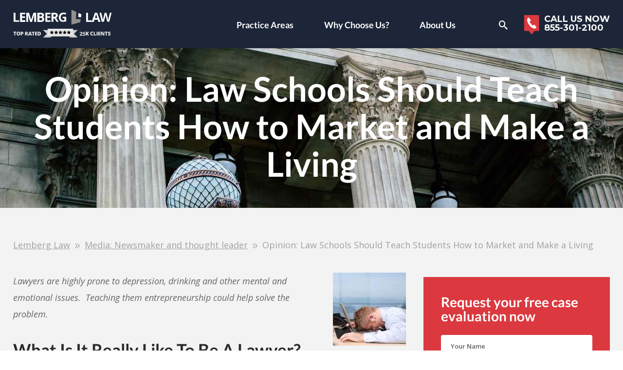

--- FILE ---
content_type: text/html; charset=UTF-8
request_url: https://lemberglaw.com/media/law-schools-should-teach-students-how-to-market-and-make-a-living/
body_size: 46715
content:
<!doctype html><html lang="en-US"><head><meta charset="UTF-8"><meta name="viewport" content="width=device-width,minimum-scale=1,initial-scale=1"><link rel="preconnect dns-prefetch" href="https://fonts.gstatic.com" crossorigin><link rel="preload" fetchpriority="high" as="image" href="https://lemberglaw.com/wp-content/uploads/2020/02/img08-compressed.jpg" imagesrcset="https://lemberglaw.com/wp-content/uploads/2020/02/img08-compressed.jpg 1x, https://lemberglaw.com/wp-content/uploads/2020/02/img08-2x-compressed.jpg 2x"> <script defer type="text/javascript" src="//cdn.callrail.com/companies/325512356/752ad5a0ca92b5f59c70/12/swap.js"></script>  <script defer src="https://www.googletagmanager.com/gtag/js?id=UA-614510-6"></script> <script defer src="[data-uri]"></script>  <script defer src="https://www.googletagmanager.com/gtag/js?id=G-Q7KL74BSFQ"></script> <script defer src="[data-uri]"></script>  <script defer src="[data-uri]"></script> <meta name="theme-color" content="#317EFB" /><meta name='robots' content='index, follow, max-image-preview:large, max-snippet:-1, max-video-preview:-1' /><style>img:is([sizes="auto" i],[sizes^="auto," i]){contain-intrinsic-size:3000px 1500px}</style><title>Law Schools Should Teach Students How to Market and Make a Living</title><meta name="description" content="Lawyers have for years led other professionals in the rates of alcoholism and mental illness.  In 2016, the New York Times reported that lawyers struggle with substance abuse, particularly drinking, and with depression and anxiety more commonly than some other professionals. Why is all this going on?" /><link rel="canonical" href="https://lemberglaw.com/media/law-schools-should-teach-students-how-to-market-and-make-a-living/" /><meta property="og:locale" content="en_US" /><meta property="og:type" content="article" /><meta property="og:title" content="Opinion: Law Schools Should Teach Students How to Market and Make a Living" /><meta property="og:description" content="Lawyers have for years led other professionals in the rates of alcoholism and mental illness.  In 2016, the New York Times reported that lawyers struggle with substance abuse, particularly drinking, and with depression and anxiety more commonly than some other professionals. Why is all this going on?" /><meta property="og:url" content="https://lemberglaw.com/media/law-schools-should-teach-students-how-to-market-and-make-a-living/" /><meta property="og:site_name" content="Lemberg Law" /><meta property="article:publisher" content="https://www.facebook.com/LembergLawLLC" /><meta property="article:modified_time" content="2018-05-16T21:09:34+00:00" /><meta property="og:image" content="https://lemberglaw.com/wp-content/uploads/2018/05/unhappy-lawyer-150x150.jpg" /><meta name="twitter:card" content="summary_large_image" /><meta name="twitter:site" content="@lemberglaw" /><meta name="twitter:label1" content="Est. reading time" /><meta name="twitter:data1" content="4 minutes" /><style media="all">.full_width,.one_half,.one_third,.two_third,.one_fourth,.three_fourth,.one_fifth,.two_fifth,.three_fifth,.four_fifth,.one_sixth,.five_sixth{float:left}.clear_column{clear:both;display:block;font-size:0;height:0;line-height:0;width:100%;overflow:hidden}.full_width{width:100%}.one_half{width:50%}.one_third{width:33.3%}.two_third{width:66.6%}.one_fourth{width:25%}.three_fourth{width:75%}.one_fifth{width:20%}.two_fifth{width:40%}.three_fifth{width:60%}.four_fifth{width:80%}.one_sixth{width:16.6%}.five_sixth{width:83.4%}@media screen and (max-width:600px){.full_width,.one_half,.one_third,.two_third,.one_fourth,.three_fourth,.one_fifth,.two_fifth,.three_fifth,.four_fifth,.one_sixth,.five_sixth{clear:both;width:100%;margin-left:0;margin-right:0;margin-bottom:1em}}.wp-pagenavi{clear:both}.wp-pagenavi a,.wp-pagenavi span{text-decoration:none;border:1px solid #bfbfbf;padding:3px 5px;margin:2px}.wp-pagenavi a:hover,.wp-pagenavi span.current{border-color:#000}.wp-pagenavi span.current{font-weight:700}.collapse{display:none}.collapse.show{display:block;width:100%;margin-top:15px}#c .collapse-btn{margin-bottom:0}.sitemap-category{margin-bottom:50px}.sitemap-category .accordion{display:flex;flex-wrap:wrap;gap:5px}.sitemap-category .accordion .btn{width:100px}.sitemap-category .accordion .btn[aria-expanded=true]{background-color:#941b1f}.sitemap-category ul{columns:1;-webkit-columns:1;-moz-columns:1}@media (min-width:576px){.sitemap-category ul{columns:3;-webkit-columns:3;-moz-columns:3}}.sitemap-category ul li{display:inline-block;width:100%}.about-the-author-page-section .author-details-container{display:flex;flex-direction:column;margin-left:5px}.author-social-links a:hover{opacity:.7;text-decoration:none}.author-social-links a>svg{width:32px;height:32px}.bnr.stl2 p.meta-info.hide-for-small,.bnr.stl2.stl-2 p.meta-info.hide-for-small{margin-top:15px;font-size:16px;text-shadow:none}.meta-info.hide-for-desktop{font-size:12px}@media (max-width:374px){.meta-info.hide-for-desktop{display:flex;flex-direction:column}.meta-info.hide-for-desktop .meta-separator{display:none}}html[amp] .table-complaints-wrapper{max-height:500px;margin-bottom:50px}html[amp] .table-complaints-wrapper .btn-load-nhtsa{display:none}.table-complaints-wrapper{max-width:100%;overflow:auto;text-align:center}.table-complaints{border-collapse:collapse;width:100%;font-size:18px;text-align:left;margin-bottom:1.9444em}#table-common-problems.table-complaints tr td>div{overflow:visible}#table-common-problems.table-complaints tr>th:last-child,#table-common-problems.table-complaints tr>td:last-child{display:none}@media (min-width:576px){#table-common-problems.table-complaints .progress-mobile{display:none}#table-common-problems.table-complaints tr>th:last-child,#table-common-problems.table-complaints tr>td:last-child{display:table-cell}}.table-complaints tr td>div{max-height:200px;overflow:auto}.table-complaints tr td>div p{margin-bottom:0}.table-complaints th{position:sticky;top:0}.table-complaints th:first-child,.table-complaints th:nth-child(2){width:15%}.table-complaints td,.table-complaints th{border:1px solid #e5e5e5;padding:8px}.table-complaints td{vertical-align:top;word-break:break-word}.complaint-lightbox{position:absolute;width:100%;height:100%;background:rgba(0,0,0,90%);color:#fff;padding:10px;overflow:auto;display:flex;justify-content:center;align-items:center;flex-direction:column}.complaint-lightbox p{max-height:500px;overflow:auto}#table-common-problems.table-complaints td{vertical-align:middle}.table-complaints th{padding-top:12px;padding-bottom:12px;text-align:left;background-color:#db393f;color:#fff}.modal-open{overflow:hidden}.modal-open .modal{overflow-x:hidden;overflow-y:auto}.modal{position:fixed;top:0;left:0;z-index:1050;display:none;width:100%;height:100%;overflow:hidden;outline:0}.modal-dialog{position:relative;width:auto;margin:.5rem;pointer-events:none}.modal.fade .modal-dialog{transition:-webkit-transform .3s ease-out;transition:transform .3s ease-out;transition:transform .3s ease-out,-webkit-transform .3s ease-out;-webkit-transform:translate(0,-50px);transform:translate(0,-50px)}@media (prefers-reduced-motion:reduce){.modal.fade .modal-dialog{transition:none}}.modal.show .modal-dialog{-webkit-transform:none;transform:none}.modal.modal-static .modal-dialog{-webkit-transform:scale(1.02);transform:scale(1.02)}.modal-dialog-scrollable{display:-ms-flexbox;display:flex;max-height:calc(100% - 1rem)}.modal-dialog-scrollable .modal-content{max-height:calc(100vh - 1rem);overflow:hidden}.modal-dialog-scrollable .modal-footer,.modal-dialog-scrollable .modal-header{-ms-flex-negative:0;flex-shrink:0}.modal-dialog-scrollable .modal-body{overflow-y:auto}.modal-dialog-centered{display:-ms-flexbox;display:flex;-ms-flex-align:center;align-items:center;min-height:calc(100% - 1rem)}.modal-dialog-centered:before{display:block;height:calc(100vh - 1rem);height:-webkit-min-content;height:-moz-min-content;height:min-content;content:""}.modal-dialog-centered.modal-dialog-scrollable{-ms-flex-direction:column;flex-direction:column;-ms-flex-pack:center;justify-content:center;height:100%}.modal-dialog-centered.modal-dialog-scrollable .modal-content{max-height:none}.modal-dialog-centered.modal-dialog-scrollable:before{content:none}.modal-content{position:relative;display:-ms-flexbox;display:flex;-ms-flex-direction:column;flex-direction:column;width:100%;pointer-events:auto;background-color:#fff;background-clip:padding-box;border:1px solid rgba(0,0,0,.2);border-radius:.3rem;outline:0}.modal-backdrop{position:fixed;top:0;left:0;z-index:1040;width:100vw;height:100vh;background-color:#000}.modal-backdrop.fade{opacity:0}.modal-backdrop.show{opacity:.5}.modal-header{display:-ms-flexbox;display:flex;-ms-flex-align:start;align-items:flex-start;-ms-flex-pack:justify;justify-content:space-between;padding:1rem;border-bottom:1px solid #dee2e6;border-top-left-radius:calc(0.3rem - 1px);border-top-right-radius:calc(0.3rem - 1px)}.modal-header .close{padding:1rem;margin:-1rem -1rem -1rem auto}.modal-title{margin-bottom:0;line-height:1.5}.modal-body{position:relative;-ms-flex:1 1 auto;flex:1 1 auto;padding:1rem}.modal-footer{display:-ms-flexbox;display:flex;-ms-flex-wrap:wrap;flex-wrap:wrap;-ms-flex-align:center;align-items:center;-ms-flex-pack:end;justify-content:flex-end;padding:.75rem;border-top:1px solid #dee2e6;border-bottom-right-radius:calc(0.3rem - 1px);border-bottom-left-radius:calc(0.3rem - 1px)}.modal-footer>*{margin:.25rem}.modal-footer .btn{margin-bottom:0 !important}.modal-scrollbar-measure{position:absolute;top:-9999px;width:50px;height:50px;overflow:scroll}@media (min-width:576px){.modal-dialog{max-width:500px;margin:1.75rem auto}.modal-dialog-scrollable{max-height:calc(100% - 3.5rem)}.modal-dialog-scrollable .modal-content{max-height:calc(100vh - 3.5rem)}.modal-dialog-centered{min-height:calc(100% - 3.5rem)}.modal-dialog-centered:before{height:calc(100vh - 3.5rem);height:-webkit-min-content;height:-moz-min-content;height:min-content}.modal-sm{max-width:300px}}@media (min-width:992px){.modal-lg,.modal-xl{max-width:800px}}@media (min-width:1200px){.modal-xl{max-width:1140px}}.progress{display:-ms-flexbox;display:flex;height:1rem;line-height:0;font-size:.75rem;border-radius:.25rem}.progress-bar{position:relative;display:-ms-flexbox;display:flex;-ms-flex-direction:column;flex-direction:column;-ms-flex-pack:center;justify-content:center;font-weight:700;white-space:nowrap;background-color:#db393f;padding-left:2px;max-width:90%}.progress-bar>span{position:absolute}@media (prefers-reduced-motion:reduce){.progress-bar{transition:none}}.search-form{display:flex;margin-top:17px}.search-form .btn{margin-top:10px}.bnr .search-form{justify-content:center}.navigation.pagination{margin-top:10px}.i-amphtml-layout-size-defined .i-amphtml-fill-content{object-fit:cover}#toc_container li,#toc_container ul{margin:0;padding:0}#toc_container ul>li:before{display:none}#toc_container.no_bullets li,#toc_container.no_bullets ul,#toc_container.no_bullets ul li{background:0 0;list-style-type:none;list-style:none}#toc_container ul ul{margin-left:1.5em}#toc_container{background:#f9f9f9;border:1px solid #aaa;padding:10px;margin:0 0 1.9444em;width:auto;display:table;font-size:95%}#toc_container.toc_white{background:#fff}#toc_container p.toc_title{text-align:center;font-weight:700;margin:0;padding:0}#toc_container p.toc_title+ul.toc_list{margin-top:1em}#toc_container a{text-decoration:none;text-shadow:none}#toc_container a:hover{text-decoration:underline}div#toc_container{width:100%}.category-custom ul,.category-custom ul li{padding-left:0}.category-custom ul li:before{display:none}.category-custom ul li a{text-decoration:none}.category-custom ul li a:hover{color:#db3a3f}.ftr-form .message{text-align:left}.ftr-form .message a,#s .form-holder .message a{color:#e5e5e5;text-decoration:none}.ftr-form .message a:hover,#s .form-holder .message a:hover{color:#fff;text-decoration:underline}.ftr-form .message.disclaimer{margin-top:20px}.ftr-form .message.disclaimer span:before{top:unset;transform:unset}.lemon-car-img-wrapper amp-img{height:auto !important;width:100% !important;aspect-ratio:16/9}.d-none{display:none}.d-block{display:block}.expert-quote{box-shadow:0 .25rem 1rem hsla(0,0%,74%,.2);background:#fff;margin:2rem auto;padding:1rem;border-top:2px solid #db393e}.expert-quote .expert-quote__author{display:flex;gap:1rem;margin-top:1rem;align-items:center}.expert-quote .expert-quote__author amp-img{margin:0 !important}.expert-quote .expert-quote__author img{width:64px;height:64px;border-radius:999px;object-fit:cover}.expert-quote .expert-quote__author amp-img>img{object-fit:cover !important}.expert-quote .expert-quote__author h4{margin:0 !important}.references-wrapper{text-align:center}.references-wrapper h2{margin-top:50px}.references-list{column-count:2;padding:0;text-align:left}.references-list li{list-style:none}.references-sup{text-decoration:none}.stretched-link:before{content:"";z-index:10;position:absolute;top:0;left:0;bottom:0;right:0;background-color:transparent;pointer-events:auto;cursor:pointer}.featured-blocks{background-color:#db393f}.featured-blocks__block{display:flex;flex-wrap:wrap;justify-content:center;align-items:stretch;padding:100px 15px;gap:10px;text-align:center}.featured-blocks__item{position:relative;display:flex;justify-content:center;align-items:center;background-color:#fff;color:#db393f;padding:50px 20px;width:45%}.featured-blocks__item a{display:flex;justify-content:center;align-items:center;flex-direction:column;font-family:"Lato",sans-serif;text-decoration:none;font-weight:900}.featured-blocks__item a:after{position:relative;display:block;width:70px;height:5px;content:"";background-color:#1a375f;margin-top:5px;transition:background-color .3s ease}.featured-blocks__item:hover a:after{background-color:#db393f}.featured-blocks__item img{width:100px;height:100px;object-fit:contain;margin-bottom:20px}@media (min-width:576px){.featured-blocks__item{width:20%}}.reviews-sctn{display:flex;justify-content:center;align-items:center;flex-direction:column;overflow:hidden;padding:50px 0;background-color:#f3f3f3}.reviews-sctn .ctnr{display:flex;align-items:center;justify-content:center;flex-wrap:wrap;gap:1rem}.reviews-sctn .ctnr img{width:250px;max-width:100%}.post-lists-heading{text-align:center;margin-bottom:30px}.post-lists-row{display:grid;gap:2rem;grid-template-columns:repeat(1,minmax(0, 1fr))}@media (min-width:768px){.post-lists-row{grid-template-columns:repeat(3,minmax(0, 1fr))}}.post-lists-column{background:#f3f3f3;display:flex;height:100%;width:100%;flex-direction:column}.post-lists-name{background:#db3a3d;margin:0 !important;padding:10px;text-align:center;color:#fff !important}.post-lists-items{display:flex;flex-direction:column;padding:20px;height:100%;background:#f3f3f3}.post-lists-item{display:block;padding-bottom:20px;margin-bottom:20px;border-bottom:1px solid #a1a1a1;line-height:normal}.post-lists-item:nth-last-child(2){border-bottom:0;margin-bottom:0}.post-lists-item a{text-decoration:none;line-height:normal}.post-lists-more{margin-top:auto;text-align:center;border-top:1px solid #a1a1a1;padding-top:16px;text-decoration:none;font-weight:700}.content.has-excerpt .attachment-full{max-width:200px;height:auto}.class-actions{display:grid;grid-template-columns:repeat(1,minmax(0, 1fr));gap:1rem}.class-actions .blog{display:flex;justify-content:flex-start;align-items:flex-start;flex-direction:column;height:100%;border:1px solid #dbe0e3;position:relative}.class-actions .blog .blog-details{padding:1rem;display:flex;flex-direction:column;align-items:flex-start;height:100%}.class-actions .blog img{width:100%;aspect-ratio:16/9;object-fit:cover}.class-actions .blog h4{font-size:14px}#c .class-actions .blog .btn{margin:0;margin-top:auto}@media (min-width:576px){.class-actions{grid-template-columns:repeat(2,minmax(0, 1fr))}.reviews-sctn .ctnr{justify-content:space-between}}@media (min-width:768px){.class-actions{grid-template-columns:repeat(3,minmax(0, 1fr))}}@media (min-width:992px){.class-actions{grid-template-columns:repeat(4,minmax(0, 1fr))}}.az-letters li.no-posts{display:none}.az-letters ul.az-links li:first-of-type{padding-left:0}.az-letters ul.az-links li{padding:0 4px}.az-letters li{display:inline;padding-left:0;list-style:none}.az-letters li:before{visibility:hidden;background:#fff}ul{padding:0;list-style:none}#sn ul>li:after,#two-cols .ctnr:after,.content-block .holder:after,.post:after,.s-f:after,[id*=bxs]:after{content:"";display:block;clear:both}.ampstart-navbar-trigger{transition:all .25s}@font-face{font-family:"icomoon";src:url(//lemberglaw.com/wp-content/themes/conquerwptheme/fonts/icomoon.woff?y6wgm6) format("woff");font-weight:400;font-style:normal;font-display:swap}[class*=" icon-"],[class^=icon-]{font-family:"icomoon";font-style:normal;font-weight:400;font-variant:normal;line-height:1;font-display:swap}.icon-attention:before{content:"\e918"}.icon-happiness:before{content:"\e919"}.icon-settings-gears:before{content:"\e91a"}.icon-phone-icon:before{content:"\e91b"}.icon-email01:before{content:"\e916"}.icon-email:before{content:"\e917"}.icon-phone04:before{content:"\e907"}.icon-tick:before{content:"\e908"}.icon-weight:before{content:"\e909"}.icon-arrow-right03:before{content:"\e90a"}.icon-balance:before{content:"\e90b"}.icon-balance01:before{content:"\e90c"}.icon-call:before{content:"\e90d"}.icon-cross:before{content:"\e90e"}.icon-icon2:before{content:"\e90f"}.icon-icon3:before{content:"\e910"}.icon-icon6:before{content:"\e911"}.icon-icon7:before{content:"\e912"}.icon-lock:before{content:"\e913"}.icon-lock02:before{content:"\e914"}.icon-more:before{content:"\e915"}.icon-cheveron-right:before{content:"\e906"}.icon-twitter:before{content:"\e900"}.icon-google:before{content:"\ea88"}.icon-search:before{content:"\ea89"}.icon-bbb:before{content:"\e901"}.icon-checked:before{content:"\e902"}.icon-facebook:before{content:"\e903"}.icon-locked:before{content:"\e904"}.icon-right-arrow:before{content:"\e905"}.icon-left-arrow:before{content:"\e91d"}.icon-phone-receiver:before{content:"\e91c"}.icon-stop-circle:before{content:"\e91e"}.icon-stop-hand:before{content:"\e91f"}.icon-stop-sign:before{content:"\e920"}.icon-stop-triangle:before{content:"\e921"}.icon-call2:before{content:"\e922"}.icon-arrow-r:before{content:"\ea3c"}.icon-star:before{content:"\e923"}.icon-star-half:before{content:"\e924"}html{box-sizing:border-box}*,:after,:before{box-sizing:inherit}*{max-height:1000000px}body{color:#666;background:#fff;font:14px/1.8182 "Open Sans",sans-serif;-webkit-font-smoothing:antialiased;-moz-osx-font-smoothing:grayscale}main{display:block}b,strong{font-weight:700}sub,sup{font-size:75%;line-height:0;position:relative;vertical-align:baseline}sub{bottom:-.25em}sup{top:-.5em}template{display:none}legend{color:inherit;display:table;max-width:100%;padding:0;white-space:normal}.btn{background:#db3a3f;color:#fff;font:600 12px "Montserrat",sans-serif;border:0}.btn:hover{background:#941b1f}.btn.btn-grn{background:#37bc37}.btn.btn-grn.btn-border{border-color:rgba(73,199,73,.17)}.btn.btn-border{border:3px solid rgba(162,84,86,.5);background-clip:padding-box}.btn.btn-arrow:after{font-family:"icomoon";content:"\e905";display:inline-block;vertical-align:middle;margin-left:9px}.btn.btn-lg,.btn.btn-xlg{font-weight:400;padding:12px 23px;font-size:11px;border-radius:20px}.btn.btn-xlg{font-size:12px;padding:10px 20px;box-shadow:0 0 0 5px rgba(55,14,15,.5);text-transform:uppercase}.btn.btn-gray{background:#ececec;color:#020056}.btn.btn-gray:hover{background:#b9b9b9}.btn.btn-white{background:#fff;color:#1d2128}.btn.btn-orng{background:#c78800}.btn.btn-orng:hover{background:#b07a05}.btn.btn-prpl{background:#b030c3}.btn.btn-prpl:hover{background:#9e2ab0}.btn.btn-blue{background:#0463d7}.btn.btn-blue:hover{background:#1861bb}.btn.btn-aqua{background:#0ab89b}.btn.btn-aqua:hover{background:#0da48b}.btn.btn-brown{background:#855001}.btn.btn-brown:hover{background:#945c07}.btn.btn-pink{background:#e541da}.btn.btn-pink:hover{background:#d130c6}.btn.no-radius{border-radius:0;font:700 16px "Open Sans",sans-serif;letter-spacing:.085em;padding:15px 28px;text-transform:uppercase;color:#941b1f;background:#fff;border-bottom:4px solid #cbcbcb}.btn.no-radius:hover{background:#e6e5e5}.red .btn.no-radius{color:#941b1f}.btn.no-radius.no-radius-lg{font-size:13px;padding:10px 20px;border-bottom:4px solid #cbcbcb}.btn.no-radius.no-radius-lg.btn-b-lg{font-size:14px}.btn.no-radius.btn-b-lg{font-size:17px;font-weight:800;color:#000}#s .btn.no-radius.btn-b-lg{width:100%;padding-left:10px;padding-right:10px}body,form p,main ol ul,main ul ul,ol ol,ol ul,ul,ul ol,ul ul{margin:0}fieldset,form{margin:0;padding:0;border-style:none}button,input{overflow:visible}button,select{text-transform:none}[type=button]::-moz-focus-inner,[type=reset]::-moz-focus-inner,[type=submit]::-moz-focus-inner,button::-moz-focus-inner{border-style:none;padding:0}[type=button]:-moz-focusring,[type=reset]:-moz-focusring,[type=submit]:-moz-focusring,button:-moz-focusring{outline:1px dotted ButtonText}input:not([type=submit]):not([type=file]),textarea{-webkit-appearance:none;-webkit-border-radius:0;box-sizing:border-box}input:not([type=submit]):not([type=file]):focus,textarea:focus{border-color:#333}select{-webkit-border-radius:0;font-family:"Open Sans",sans-serif;background-color:#fff;width:100%;color:#616060;font-weight:600;padding:4px 14px;border:1px solid #ececec;min-height:40px;border-radius:3px;font-size:12px;text-overflow:ellipsis;outline:0}button,input[type=button],input[type=file],input[type=reset],input[type=submit]{-webkit-appearance:none;-webkit-border-radius:0;cursor:pointer}.twt-fd.widget ul ul,iframe,input[type=submit]{border:0}[type=checkbox],[type=radio]{padding:0}[type=search]{-webkit-appearance:textfield;outline-offset:-2px}[type=search]::-webkit-search-decoration{-webkit-appearance:none}textarea.tooShort~[visible-when-invalid=patternMismatch]{display:inline}.rating-block+[visible-when-invalid]{float:left;width:100%}.rating-block>input{position:absolute;left:-9999px}.rating-block>label{color:#ddd;float:right}.rating-block>label:before{margin:5px;font-size:1.25em;line-height:1;font-family:"icomoon";display:inline-block;content:"\e923"}.rating-block>label.half:before{content:"\e924";position:absolute}.rating-block:not(:checked)>label:hover,.rating-block:not(:checked)>label:hover~label,.rating-block>input:checked~label{color:#db3a3f}.radio-wrap{margin-bottom:10px}.radio-wrap .input-label{margin-bottom:17px}.radio-wrap .radio-button{display:inline-block;vertical-align:top;margin-right:15px}.radio-wrap .radio-button input{opacity:0;visibility:hidden;position:absolute;left:-9999px}.radio-wrap .radio-button .label-visible{color:#333;font:700 15px/1.2 "Roboto",sans-serif}.radio-wrap .radio-button .fake-radiobutton{padding-left:30px;position:relative;cursor:pointer}.radio-wrap .radio-button .fake-radiobutton:after,.radio-wrap .radio-button .fake-radiobutton:before{position:absolute;content:""}.radio-wrap .radio-button .fake-radiobutton:before{width:18px;height:18px;border-radius:50%;border:2px solid #fff;left:0;top:1px;background-color:#fff}.radio-wrap .radio-button .fake-radiobutton:after{width:10px;height:10px;border-radius:50%;left:4px;top:5px;background-color:#333;display:none}.radio-wrap input[type=radio]:checked+span .fake-radiobutton:before{border-color:#333}.radio-wrap input[type=radio]:checked+span .fake-radiobutton:after{display:block}.widget ul{padding-left:2em}.widget select{min-width:150px}.c-f label{display:block}.c-f textarea{height:120px;min-height:120px}.c-f input[type=text],.c-f textarea{margin:0 4px 0 0;width:100%}.c-f input[type=submit]{display:block;float:none;background:#db3a3f;color:#fff;border:0;padding:10px 20px;font-size:13px;font-family:"Montserrat",sans-serif;font-weight:600;box-shadow:0 4px 0 #cbcbcb;height:auto}.c-f input[type=submit]:hover,.navigation .next:hover,.navigation .prev:hover,.navigation-comments .next:hover,.navigation-comments .prev:hover{background:#b9b9b9}.c-f p{margin:0 0 13px}.c-f [visible-when-invalid]{color:#db3a3f;margin:16px 4px}.gallery-item dt{float:none;padding:0}.navigation{position:relative;vertical-align:middle}.navigation .screen-reader-text{position:absolute;left:-99999px}.navigation .next,.navigation .page-numbers,.navigation .prev{display:inline-block;vertical-align:middle;padding:0 .4em}.navigation .next,.navigation .prev{max-width:48%;background:#ececec;color:#020056;font-family:"Montserrat",sans-serif;font-weight:600;padding:.4em 1em;text-decoration:none}div.aligncenter{margin:0 auto 1.8182em}img.aligncenter{display:block;margin:0 auto}#c .alignleft,.alignleft{float:left;margin:0 25px 25px 0}#c .alignright,.alignright{float:right;margin:0 0 25px 25px}.alignnone,.bypostauthor,.gallery,.gallery-caption,.sticky{height:auto}.widget_archive ul,.widget_categories ul,.widget_meta ul,.widget_pages ul,.widget_recent_comments ul{padding:0 2px}.form-group,.widget_archive li,.widget_categories li,.widget_meta li,.widget_pages li,.widget_recent_comments li{margin-bottom:14px}.widget_archive a:hover,.widget_categories a:hover,.widget_meta a:hover,.widget_pages a:hover,.widget_recent_comments a:hover,a{color:#db3a3f}.form-group{position:relative}.form-group.align-center{text-align:center;padding:2px 0}#wrap #s .input-error input:not([type=submit]):not([type=file]):not([type=checkbox]),#wrap #s .input-error textarea,#wrap #s .user-invalid:not(form),#wrap .c-f .input-error input:not([type=submit]):not([type=file]):not([type=checkbox]),#wrap .c-f .input-error textarea,#wrap .c-f .user-invalid:not(form),#wrap .ftr-form .input-error input:not([type=submit]):not([type=file]):not([type=checkbox]),#wrap .ftr-form .input-error textarea,#wrap .ftr-form .user-invalid:not(form){border-width:3px;border-color:#ff5c5b;box-shadow:0 5px 10px rgba(0,0,0,.2)}[visible-when-invalid]{color:#fff;font-size:12px;line-height:normal;display:block;position:relative;border-radius:5px;padding:8px 14px 8px 38px;margin:16px 0;background:rgba(0,0,0,.2)}[visible-when-invalid]:before{content:"";position:absolute;left:15px;bottom:100%;width:0;height:0;border-style:solid;border-width:0 10px 10px;border-color:transparent transparent rgba(0,0,0,.2)}.blue [visible-when-invalid]:before{border-color:transparent transparent rgba(150,150,150,.2)}.blue [visible-when-invalid]{background:rgba(150,150,150,.2)}[visible-when-invalid] amp-img{position:absolute;left:15px;top:8px}[visible-when-invalid] .text{opacity:.7}[type=submit] span{display:inline-block;vertical-align:top;margin-top:3px}input:not([type=submit]):not([type=file]):not([type=checkbox]),textarea{font:600 12px "Open Sans",sans-serif;background-color:#fff;width:100%;color:#616060;padding:4px 14px;border:1px solid #ececec;height:40px;border-radius:3px;text-overflow:ellipsis;outline:0}::-webkit-input-placeholder{color:#616060}::-moz-placeholder{opacity:1;color:#616060}:-moz-placeholder{color:#616060}:-ms-input-placeholder{color:#616060}.placeholder{color:#616060}textarea{vertical-align:top;min-height:84px;resize:none;overflow:auto;padding:10px 14px;font-size:12px}.h1,h1,h3{font-family:inherit;font-weight:700;color:inherit}.h1,.h2,h1,h2,h3{margin:0 0 .5em}.h3,.h4,.h5,h4,h5,h6{font-family:inherit;font-weight:700;margin:0 0 .5em;color:inherit}.h1,h1{font-size:40px}#c .h1,#c h1,.h2,h2{color:#2b2b2b}.h2,h2{font:700 22px "Lato",sans-serif}.h3,h3{font-size:17px}.h4,.h5,h4,h5,h6{font-size:15px}p{margin:0 0 1.9444em}a:focus,a:hover{text-decoration:none}::-webkit-file-upload-button{-webkit-appearance:button;font:inherit}.gm-style img{max-width:none}.container-youtube{overflow:hidden;height:0;padding-top:56.25%}.container-youtube .preview-lazyload,.container-youtube>iframe{position:absolute;left:0;top:0;width:100%;height:100%}img{max-width:100%;height:auto;vertical-align:top}#wp-calendar tbody td{text-align:center}#wp-calendar td,#wp-calendar th{border:1px solid #a6a6a6}.mejs-container,.wp-caption{margin-bottom:1.8182em}.wp-caption{max-width:100%;clear:both;border:1px solid #a6a6a6;padding:.4em}.wp-caption img{margin:0;vertical-align:top}.wp-caption p{margin:.4em 0 0}.widget_archive,.widget_categories,.widget_meta,.widget_pages,.widget_recent_comments{margin-bottom:45px}.widget_archive a,.widget_categories a,.widget_meta a,.widget_pages a,.widget_recent_comments a{color:#878787;text-decoration:none}.navigation-comments{position:relative;vertical-align:middle;margin-bottom:1.8182em}.navigation-comments .screen-reader-text{position:absolute;left:-99999px}.navigation-comments .page-numbers{display:inline-block;vertical-align:middle;padding:0 .4em}.navigation-comments .next,.navigation-comments .prev,.s-f input[type=submit]{background:#ececec;color:#020056;font-family:"Montserrat",sans-serif;font-weight:600}.navigation-comments .next,.navigation-comments .prev{display:inline-block;vertical-align:middle;max-width:48%;text-decoration:none;padding:.4em 1em}.s-f{margin-bottom:15px;display:flex}.s-f input[type=submit]{height:40px;padding:2px 10px;border:0}.s-f input[type=submit]:hover{background:#b9b9b9}.s-f p{margin:0 0 13px}.s-f [visible-when-invalid]{color:#db3a3f;margin:16px 4px}.s-f input{float:left;height:2em}.s-f input[type=search]{margin:0 4px 0 0;flex:1}.s-f fieldset{display:flex;max-width:100%;flex:0 0 100%}.sticky-footer.hidden{display:none}:root .bnr .bg-str{position:absolute;left:0;top:0;right:0;bottom:0;background-size:cover;background-repeat:no-repeat;background-position:50% 50%}:root .bnr.stl1{line-height:1;background:#3b3f4f}:root .bnr.stl1 .bg-str:after,:root .bnr.stl1 .bg-str:before{display:none}:root .bnr.stl1 .bg-str img{opacity:.5}:root .bnr.stl1 h2{margin-bottom:0}:root .bnr.stl1 h1{font-size:24px;line-height:1}:root .bnr.stl1 .btn{border:3px solid rgba(107,72,73,.5);background-clip:padding-box;box-shadow:none}:root .bnr.stl1 .btn.btn-white{background:#f0f0f0}:root .bnr.stl1 .btn.btn-white:hover{border-color:rgba(0,0,0,.8)}:root .bnr.stl3{padding-top:54.25%}:root .bnr.stl3 .md-cnt{padding:0;top:5px;bottom:5px;position:absolute}.help-section{background:#1c2638;padding:24px 24px 37px;color:#fff;font:700 16px/1.3125 "Montserrat",sans-serif;text-align:center}.help-section span{background:#283142;display:block;text-transform:uppercase;font-size:17px;line-height:1.2941;text-align:center;padding:7px 34px}.help-section span em{font-style:normal;border-bottom:1px solid #333d50;display:block;padding:0 0 3px;margin:0 0 5px}.help-section .img{display:none}.help-section .list{overflow:hidden;margin-bottom:10px;text-align:left;list-style-type:none}.help-section .list li{padding-left:45px;margin-bottom:18px;position:relative;line-height:inherit}.help-section .list li:before{content:"\e902";font:19px/1 "icomoon";position:absolute;left:11px;top:50%;transform:translateY(-50%);color:#db393f;width:auto;height:auto;border-radius:0;background:0 0}.help-section.stl-1 span{font-size:17px;line-height:22px;padding:7px 20px}.intro-block{background:#f3f3f3;padding:27px 12px 14px;font-size:14px;line-height:1.5}.intro-block .alignright{margin:5px 11px 4px 15px}.intro-block p{margin-bottom:1em}.testimonials{padding:24px 9px 2px}.testimonials.stl-1{padding:37px 9px 28px}.testimonials .col{padding-bottom:22px}.testimonials .block,.testimonials .block footer{position:relative;font-size:13px;line-height:1.5833}.testimonials .block{height:100%;border-radius:3px;padding:31px 15px 37px 30px;font-style:italic;background:#f3f3f3}.testimonials .block .block-logo{float:left;width:80px;padding:3px 9px 0 0}.testimonials .block .text-hold{overflow:hidden;padding-left:6px}.testimonials .block p{margin-bottom:9px}.testimonials .block .btn{position:static;font-size:12px;border-radius:5px;padding:6px 13px}.form-help input[type=submit]:hover,.testimonials .block .btn:hover,main ul>li a:hover{opacity:.8}.testimonials .block footer{color:#797979;padding-left:30px;margin:-1px 0 20px}.testimonials .block footer:before{width:25px;height:1px;background:#414141;content:"";position:absolute;top:12px;left:0}.testimonials .block footer strong{color:#1c2638;font-size:14px;font-style:italic;display:block}.testimonials .block .title{color:#1c2638;font-weight:700;font-size:16px;display:block;margin-bottom:10px}.testimonials .block.red{background:#db3a3f;color:#fff}.testimonials .block.red .title,.testimonials .block.red footer,.testimonials .block.red footer strong{color:#fff}.testimonials .block.red .btn{background:#fff;color:#db3a3f}.testimonials .block.dark-blue footer:before,.testimonials .block.red footer:before{background:#fff}.testimonials .block.dark-blue{background:#1c2638;color:#fff}.testimonials .block.dark-blue .title,.testimonials .block.dark-blue footer,.testimonials .block.dark-blue footer strong{color:#fff}.testimonials .block.dark-blue .btn{background:#fff;color:#1c2638}.testimonials-block{padding:40px 9px 0}.testimonials-block blockquote{font:700 20px/1.25 "PT Sans",sans-serif;color:#333131;text-align:center;margin:0;padding:36px 40px 20px;position:relative;border:0}.testimonials-block blockquote:before{content:"“";font-size:100px;line-height:1;font-weight:400;color:#0f2136;position:absolute;top:-15px;left:50%;transform:translateX(-50%)}.testimonials-block .name{display:block;text-transform:capitalize;font-size:16px;line-height:1.1333;margin-bottom:3px}.testimonials-block .name a{color:#fd373d;text-decoration:none}.testimonials-block .name a:hover{color:#333131}.testimonials-block q{display:block;margin-bottom:10px;quotes:none}.testimonials-block .designation{display:block;color:#787777;font-size:13px;font-weight:400;text-transform:capitalize}.testimonials-block .img-hold{padding:0 76px}.testimonials-block .img-hold amp-img{vertical-align:top}.testimonials-block .holder{box-shadow:0 5px 23px rgba(0,0,0,.11);margin:0 -30px;padding:28px 30px 18px;font-family:"Lato",sans-serif}.testimonials-block .heading{color:#888686;text-align:center;overflow:hidden;font-size:13px}.testimonials-block h2{margin-bottom:-2px}.testimonials-block p{margin-bottom:11px}.testimonials-block .check-list{font-size:13px;color:#757575;padding:0 30px}.testimonials-block .check-list li{padding:4px 0;margin-bottom:10px;page-break-inside:avoid;position:relative;display:flex;align-items:center}.testimonials-block .check-list li:before{display:none}.testimonials-block .fake-input{position:relative;display:inline-block;vertical-align:top;left:0;top:50%;min-width:23px;height:22px;border:1px solid #27283c;margin-right:15px}.testimonials-block .fake-input:before{content:"";width:14px;height:6px;position:absolute;top:50%;left:50%;border:1px solid #fd373d;border-width:0 0 1px 1px;transform:rotate(-41deg);margin:-4px 0 0 -7px}.notification-bar{text-align:center;font:700 18px/1.4063 "Lato",sans-serif;color:#fff;overflow:hidden;padding:44px 26px 42px;background:#1c2638 url(//lemberglaw.com/wp-content/themes/conquerwptheme/images/bg-img.png) center}.notification-bar .yt-video{max-width:700px;width:100%;margin:0 auto 30px}.notification-bar p{margin-bottom:9px}.notification-bar mark{background:0 0;color:#ffc500}.nf-after-field .nf-error-msg{font-size:13px}.nf-form-layout ul>li:before{content:none}.list-checkbox-wrap .nf-field-element li input,.list-radio-wrap .nf-field-element li input{margin-top:8px}.error-message{color:#fff;font-size:12px;line-height:normal;display:block;position:relative;border-radius:5px;padding:8px 14px 8px 38px;margin:16px 0;background:rgba(0,0,0,.2)}.error-message:before{content:"";position:absolute;left:15px;bottom:100%;width:0;height:0;border-style:solid;border-width:0 10px 10px;border-color:transparent transparent rgba(0,0,0,.2)}.blue .error-message:before{border-color:transparent transparent rgba(150,150,150,.2)}.blue .error-message{background:rgba(150,150,150,.2)}.input-error .error-message{display:block}.error-message img{position:absolute;left:15px;top:8px}.error-message .text{opacity:.7}.c-f .error-message,.post-password-form .error-message,.s-f .error-message{color:#db3a3f;margin:16px 4px}form.form-success .form-group{display:none}form.form-success .message{padding-top:20px}.featured-news .logo-list li.active:before,.featured-news amp-img,form.form-success .success-message,form.form-success .title-message{display:block}form.form-success .success-message a,form.form-success .title-message a{font-weight:700;color:inherit}form .error-message{margin:16px 0}form .error-message,form .success-message,form .title-message{display:none}:root input[type=radio]{-webkit-appearance:radio}:root input[type=checkbox]{-webkit-appearance:checkbox}.featured-news{padding:80px 0}.featured-news h2{text-align:center;margin:0 0 17px}.featured-news .popup{border-radius:5px;background:#0f2136;color:#b0bdce;font:16px "Lato",sans-serif;margin:0 auto;max-width:800px;overflow:hidden;padding:24px 41px 25px}.featured-news .popup .img-hold{width:220px;margin:0 auto 10px}.featured-news .popup .description{overflow:hidden}.featured-news .popup .title{display:block;font-size:22px;line-height:1.1333;font-weight:700;color:#fff;margin:0 0 7px}.featured-news .popup .title:before{content:"‘"}.featured-news .popup .title:after{content:"’"}.featured-news .popup p{margin:0 0 8px}.featured-news .popup .read-more{color:#ffc500;display:inline-block;vertical-align:top;font-size:15px;font-weight:700;text-transform:uppercase;text-decoration:none}.featured-news .popup .read-more:hover{color:#db3a3f}.featured-news .logo-list li{margin:19px 10px 2px;position:relative;display:flex;align-items:center;cursor:pointer;padding:0}.featured-news .logo-list li:before{content:"";width:0;height:0;border-style:solid;border-width:7px 8px 0;border-color:#0f2136 transparent transparent;position:absolute;top:-20px;left:50%;transform:translateX(-50%);display:none;background:0 0;border-radius:0}.featured-news .logo-list li img{pointer-events:none}.featured-news .logo-list li .hover{opacity:0;position:absolute;top:50%;left:0;transform:translateY(-50%)}#h,.featured-news .logo-list li a{position:relative}.featured-news .logo-list li a:hover .normal{opacity:0}.featured-news .logo-list li a:hover .hover,.featured-news .logo-list li.active .hover{opacity:1}.featured-news .logo-list li.active .normal{opacity:0}.popup-hold .popup,form.amp-form-submit-success.hide-inputs .form-group{display:none}.bnr.stl3 .bg-str amp-img,.popup-hold .popup.active{display:block}.rating-block{border:0;float:left}.rating-block+.error-message{float:left;width:100%}.js-tab-hidden{display:block!important;left:-9999px!important;position:absolute!important;top:-9999px!important}#h{height:88px;background:#161432;z-index:99}#hb,.call{position:absolute}#hb{background:#161432;z-index:99;left:0;width:100%;top:0}.call{top:-35px;right:0;text-decoration:none;text-transform:uppercase;color:#fff;font:700 13px/1 "Montserrat",sans-serif;display:flex;align-items:center;min-height:25px}#sn ul>li .opener:hover,.call:hover,.list-rst>li a:hover,.list-rst>li.active>a,.list-rst>li:hover>a{opacity:.7}.call .icon-phone-receiver{color:#fff;font-size:14px;margin:-2px 8px 0 0}.call .icon-icon7{position:relative;color:#db3a3f;margin-right:5px;display:none;align-items:center;justify-content:center;width:20px;font-size:27px}.call .icon-icon7:after{content:"";position:absolute;top:0;left:1px;right:1px;bottom:8px;background:#fff;z-index:-1}.call .text{display:inline-block;vertical-align:middle;margin-top:-5px;overflow:hidden}.call .text i{font-style:normal;display:block}.call .text i:only-child{margin-top:5px}.ampstart-headerbar-nav{position:relative;padding:13px 0 5px 26px}.ampstart-headerbar-nav:after{content:"";background:#121021;position:absolute;left:-9999px;right:-9999px;top:0;bottom:0;z-index:1}#sn ul>li,.fake-block,.list-rst{position:relative}#sn{position:fixed;left:0;top:0;bottom:0;padding:53px 15px;background:#171d26;max-width:100%;width:100%;font-size:16px;transform:translate3d(-100%,0,0);transition:transform .3s;z-index:999999;overflow-y:auto}.nav-active #sn{transform:translate3d(0%,0,0)}#sn .ampstart-navbar-trigger{font-size:21px;left:15px}#sn ul,#sn ul ul{margin:0 -15px}#sn ul>li{padding:0 15px}#sn ul>li+li{margin-top:10px}#sn ul>li>a{display:block;font-weight:700;padding:10px 5px 10px 0;max-width:calc(100% - 30px)}#sn ul>li .opener{font-size:12px;position:absolute;width:20px;text-align:right;top:4px;right:15px;color:#fff;z-index:2;transform:rotate(90deg);cursor:pointer}#sn ul ul{padding:0 15px;font-size:14px}#sn ul ul li+li{border-top:1px solid #354766;margin:0}#sn ul ul a{font-weight:400;color:#b6bfce;display:block;padding:5px 15px 5px 30px}#sn li.opened{background:#202c41}#sn a,.list-rst>li a{color:#fff;text-decoration:none}.list-rst{z-index:2;text-align:center;letter-spacing:-5px;font:700 9px/1 "Lato",sans-serif}.list-rst>li,.list-rst>li+li:before{display:inline-block;vertical-align:top}.list-rst>li{letter-spacing:0;margin-bottom:4px;white-space:nowrap}.list-rst>li.has-drop:hover>a{border-radius:9px}.list-rst>li+li:before{content:"";width:1px;height:15px;background:#23222b;margin:-2px 6px 0}.list-rst>li>ul{left:0;top:100%;padding:26px 0;white-space:normal}.list-rst>li:last-child ul ul,.list-rst>li:nth-last-child(2) ul ul{left:auto;right:100%;border-radius:0 0 0 9px}.btn-holder .btn,.list-rst li{position:relative}.list-rst ul{position:absolute;background:rgba(45,52,66,.98);width:250px;text-align:left;border-radius:0 0 9px 9px;font-size:12px;font-weight:400;display:none}.list-rst ul li.active>a,.list-rst ul li:hover>a{background:#db3a3f}.list-rst ul li.has-drop>a{position:relative;padding-right:30px}.btn-holder .btn:after,.list-rst ul li.has-drop>a:after{content:"\e906";font:12px/1 "icomoon";position:absolute;right:10px;top:50%;transform:translateY(-50%)}.list-rst ul li a{border-radius:0;padding:10px 22px}.list-rst ul ul{left:100%;top:-10px;padding:10px 0;border-radius:0 0 9px;z-index:2}.btn-holder{padding:19px 43px;max-width:307px;width:100%;margin:0 auto}.btn-holder .btn{font:11px/1 "Montserrat",sans-serif;text-transform:capitalize;text-align:center;text-decoration:none;background:#fff;color:#000;border:solid #b2b2b2;border-width:0 0 3px;padding:10px 22px 9px 12px;margin:0;border-radius:0;max-width:calc(100% - 17px)}.btn-holder .btn:after{font:10px/1 icomoon;right:8px;margin-top:1px}.top-bar{position:relative;display:flex;justify-content:space-between;align-items:center;background:#db3a3f;padding:14px 25px 10px;margin:0 -25px;min-height:52px}.top-bar .logo{flex:1 1 121px}.top-bar .img-holder{flex:1;text-align:right}.logo{padding-right:10px;max-height:57px}.ampstart-navbar-trigger{position:absolute;width:19px;height:16px;top:10px;left:0;z-index:3;cursor:pointer}.ampstart-navbar-trigger:hover{opacity:.7}.ampstart-navbar-trigger:before{top:7px}.ampstart-navbar-trigger span:after,.ampstart-navbar-trigger span:before,.ampstart-navbar-trigger:before{content:"";position:absolute;left:0;right:0;height:2px;background-color:#fff}.ampstart-navbar-trigger span:after{top:0}.ampstart-navbar-trigger span:before{top:auto;bottom:0}.sticky-mobile.js-inited{position:absolute;left:0;top:0;width:100%}.sticky-mobile.js-inited.fixed-state{position:fixed;left:15px;right:15px;width:auto}#footer{padding-bottom:60px}.ftr-form{background:#db3a3f;color:#f3bbbd;padding:36px 9px 56px;position:relative}.ftr-form.start-now{padding:0}.ftr-form.start-now .ctnr{max-width:none;padding:0}.ftr-form iframe{width:100%;margin:0;display:block}.ftr-form .heading{text-align:center;border-bottom:2px solid #e36569;margin-bottom:25px;font:17px "Lato",sans-serif}.ftr-form .heading .hold{max-width:220px;margin:0 auto}.ftr-form .heading p{margin-bottom:21px}.ftr-form .heading .h1,.ftr-form .heading h1{color:#fff;font:700 30px/1 "Lato",sans-serif;margin:0 0 7px}.ftr-form .btn{width:100%}.ftr-form .form-group.align-center{margin-bottom:8px}.ftr-form input:not([type=submit]):not([type=file]):not([type=checkbox]){border-color:#fff;height:33px;border-radius:3px;font-size:12px}.ftr-form input:not([type=submit]):not([type=file]):not([type=checkbox]) textarea:focus,.ftr-form input:not([type=submit]):not([type=file]):not([type=checkbox]):focus{border-color:#000}.ftr-form .message{color:#f3bbbd;font:400 13px/1.1818 "Lato",sans-serif}.ftr-form .message span{display:inline-block;vertical-align:top;padding-left:26px;position:relative}.ftr-form .message span:before{font:22px/1 "icomoon";content:"\e904";position:absolute;left:-2px;top:50%;transform:translateY(-50%)}.cnt,.ftr-b{text-align:center;font-size:13px}.cnt{background:#1c2638;padding:50px 15px 36px;line-height:1.7;color:#889499}.cnt a{color:#fff;display:inline-block}.cnt a:hover{color:#ccc}.cnt .title{display:block;font-size:12px;font-weight:400;padding:3px 0 0}.cnt .footer-logo{width:205px;margin:0 auto 25px}.cnt .footer-logo img{max-width:none;width:100%}.cnt p{margin-bottom:12px}.cnt .text{display:block;font:700 20px/.875 "Lato",sans-serif;margin-bottom:17px;color:#fff}.cnt .text em{font-style:normal;color:#ffc40f;display:block}.cnt .text a,.cnt a:hover{text-decoration:none}.ftr-b{padding:42px 9px;color:#818181;line-height:1.6}.ftr-b .list,.scl-ntws{display:flex;justify-content:center;align-items:center}.ftr-b .list{color:#656565;text-transform:capitalize;padding:0;font-size:12px}.ftr-b .list a,.scl-ntws a{color:#5f94e7;text-decoration:none}.ftr-b .list a:hover{color:#1d5ec3}.ftr-b .list li+li:before{content:"|";padding:0 5px;color:gray}.scl-ntws{flex-wrap:wrap;font-size:21px;list-style-type:none}.scl-ntws .icon-twitter{font-size:23px}.scl-ntws .icon-bbb{font-size:24px}.scl-ntws li{padding:0 11px 6px}.scl-ntws a{color:#fff;display:block}.scl-ntws a:hover,main ul.chk-list>li a,main ul.red>li a{color:#db3a3f}.sticky-footer,.sticky-footer .footer-button{width:100%;display:flex;justify-content:center}.sticky-footer{position:fixed;bottom:0;left:0;background:#db3a3f;z-index:99;padding:10px}.sticky-footer .footer-button{background:#fff;padding:8px 5px;margin:0 5px;max-width:145px;color:#1c2638;font:700 12px "Montserrat",sans-serif;align-items:center;text-decoration:none;border:0;box-shadow:none}.sticky-footer .footer-button span[class*=icon-]{font-size:24px;display:inline-block;vertical-align:top;margin-right:8px;color:#db3a3f}.sticky-footer .footer-button:hover{color:#bf2328}#s{font-family:"Roboto",sans-serif;color:#363636}#s .h2,#s h2{font-size:28px;line-height:1.07;margin-bottom:24px}#s .h3,#s h3{font:700 13px/1.6667 "Roboto",sans-serif;text-transform:uppercase;border-bottom:1px solid #e2e2e2;padding-bottom:10px;letter-spacing:.09em;margin-bottom:15px}#s input:not([type=submit]):not([type=file]):not([type=checkbox]),#s textarea{padding-left:18px;padding-right:18px;border-radius:4px;border-color:#fff}#s input:not([type=submit]):not([type=file]):not([type=checkbox]):focus,#s textarea:focus{border-color:#cbcbcb}#s textarea{padding-top:19px;padding-bottom:19px;font-size:13px;height:194px}#wrap{width:100%;position:relative;overflow:hidden}#wrap amp-img:not(.amp-notsupported)>[fallback]{display:none}.ctnr{max-width:1276px;width:100%;padding:0 15px;margin:0 auto}.italic-style-for-mobile{font-style:italic}mark{background:#f5e695}mark.darker{background:#ffc410}.hidden-anchor{display:block;height:1px;opacity:0;pointer-events:none}form.amp-form-submit-success.hide-inputs .message{padding-top:20px}form .form-call,form .title-message{color:#fff;font-weight:700}main ul{margin-bottom:20px}main ul>li{padding-bottom:16px;padding-left:22px;position:relative;line-height:normal}main ul>li:before{content:"";position:absolute;top:6px;left:0;width:6px;height:6px;border-radius:50%;background:#db3a3f}.breadcump li a,.pr.dnm a,.pr.grpht a,.pr.mch a,.twt-fd .desc .title a,main ul>li a{color:inherit}main ul>li [layout=intrinsic]{vertical-align:middle}main ul.chk-list>li a:hover,main ul.red>li a:hover{opacity:1}main ul.chk-list>li:before{content:"\e902";position:absolute;left:0;top:0;color:green;font-family:"icomoon";background:0 0}.logo-sctn{align-items:center;padding:8px 0;min-height:65px}.logo-sctn,.logo-sctn .cell-holder,.txt-sctn{display:flex;justify-content:center}.logo-sctn .cell-holder{text-align:center;width:auto;flex-grow:1;align-items:center;padding:0 15px}.txt-sctn{height:74px;overflow:hidden;background:#1c375f}.txt-sctn amp-iframe{max-height:100%;height:0}.sr-only{position:absolute;left:-9999px}.bnr{position:relative;overflow:hidden;text-align:center;background:#1d2128}.bnr h1{font:700 30px/1.1 "Lato",sans-serif;margin-bottom:7px;text-shadow:none}.bnr h1.xl{font-size:40px}.bnr h1.md-lg{font-size:25px}.bnr h1.md{font-size:20px}.bnr h1.sm-lg{font-size:18px}.bnr h1.sm{font-size:17px}.bnr h1.xs{font-size:16px}.bnr h2,.bnr p{color:#fff;font:600 13px/1.33 "Montserrat",sans-serif;text-shadow:0 2px 2px rgba(51,51,51,.46);margin-bottom:0}.bnr .btn{font:13px/1 "Montserrat",sans-serif;padding:11px 23px 13px;margin-top:5px}.bnr .btn.btn-grn{background:#37bc37}.bnr .btn.btn-grn:hover{background:#30a230}.bnr .btn.btn-white,.bnr.stl2.stl-2 .btn.btn-white{background:#f0f0f0}.bnr .btn.btn-white:hover{background:#fff;color:#000}.bnr [layout=fixed]{vertical-align:top}.bnr .bg-str{position:relative}.bnr .bg-str.no-ov:after,.bnr .bg-str.no-ov:before{opacity:0;visibility:hidden}.bnr .bg-str:after,.bnr .bg-str:before{content:"";position:absolute;top:0;left:0;right:0;bottom:0}.bnr .bg-str:after{background:linear-gradient(to right,#1f1f1f 0%,#191f3f 50%);opacity:.7;z-index:2}.bnr .bg-str:before{background:rgba(23,23,23,.5);z-index:0}.bnr .bg-str img{object-fit:cover}.bnr .ctnr{padding:0;max-width:1226px}.bnr .md-cnt{color:#fff;overflow:auto;display:flex;align-items:center;left:25px;right:25px;top:5px;bottom:5px;position:absolute;z-index:3;margin:0 auto}.bnr .md-cnt .holder{width:100%}.bnr.stl2{min-height:calc(198/374*100vw)}.bnr.stl2 .btn{border-radius:9px}.bnr.stl2.stl-2{min-height:calc(203/374*100vw)}.bnr.stl2.stl-2 .bg-str:before{background:rgba(53,53,88,.7);z-index:1}.bnr.stl2.stl-2 .bg-str:after{background:rgba(25,29,53,.5);z-index:2;opacity:1}.bnr.stl2.stl-2 .btn{border-radius:12px}.bnr.stl2.stl-2 .btn.btn-white:hover{border-color:rgba(0,0,0,.8)}.bnr.stl2.stl-2 h1{font-size:22px;line-height:1;margin-bottom:0}.bnr.stl2.stl-2 h2,.bnr.stl2.stl-2 p{text-shadow:0 2px 2px #000}.bnr.stl3{min-height:calc(406/750*100vw)}.bnr.stl3 .ctnr{position:absolute;top:0;right:15px;left:15px;bottom:0;width:auto}.bnr.stl3 .bg-str{text-align:center}.bnr.stl3 .md-cnt{left:0;right:0;align-items:flex-end;overflow:unset}.bnr .name{position:absolute;left:38.2%;top:12%;text-align:left}.bnr .name>span{display:block}.bnr .name>span:not([class]){font:500 10px/13px "Barlow Condensed",sans-serif}.bnr .name-main{font:13px/1 "Bebas Neue",sans-serif}.bnr-txt{text-align:center;padding-bottom:23px}.bnr-txt h1{font-size:40px;margin:0}.bnr-txt h1.xl{font-size:50px}.bnr-txt h1.md-lg{font-size:35px}.bnr-txt h1.md{font-size:30px}.bnr-txt h1.sm-lg{font-size:25px}.bnr-txt h1.sm{font-size:20px}.bnr-txt h1.xs{font-size:18px}.bnr-txt h2{margin-left:13px;font-size:15px;line-height:1.29;letter-spacing:-.015em}.bnr-txt h2+.btn{margin-left:6px;margin-top:26px}.bg-center{left:50%;transform:translateX(-50%)}.breadcump{display:flex;flex-wrap:wrap;padding:0 0 10px;color:#a1a1a1}.breadcump li{margin:0 0 5px;padding:0}.breadcump li:before,.twt-fd.widget ul li:before{width:auto;height:auto;border-radius:0;background:0 0;position:static}.breadcump li+li:before{content:"\e910";display:inline-block;vertical-align:middle;font:8px/1 icomoon;margin:0 10px}.twt-fd{padding:15px 0;background:#f3f3f3}.twt-fd ul{display:flex;flex-wrap:wrap;justify-content:space-between;overflow:hidden}.twt-fd li{padding:15px 0;font:14px/1.8182 "Open Sans",sans-serif;display:flex;flex-wrap:nowrap}.m-box ul>li:before,.twt-fd li:before,.twt-fd.widget ul ul li:before{display:none}.twt-fd .post-img{margin:0 15px 0 0;width:48px;min-width:48px}.twt-fd .post-img img{width:100%;border-radius:50%}.twt-fd .desc .title{font-size:16px;line-height:1.75;font-weight:400;color:#1c2638;float:left;margin:0 0 5px}.twt-fd .desc .posted-date{float:right;font-size:12px;line-height:2.33;font-style:normal;margin:0 0 5px}.twt-fd .desc p{margin:0;overflow:hidden;width:100%}.twt-fd .desc p a{color:#5f94e7}.twt-fd.widget ul li{padding:0 0 0 36px;margin:0 0 12px;display:block;width:100%;border:0;position:relative}.twt-fd.widget ul li:before{display:block;content:"\e900";font:16px/1 "icomoon";position:absolute;left:5px;top:4px;color:#5d5d5d}.twt-fd.widget ul li:first-child,.twt-fd.widget ul li:nth-child(2){margin-top:0}.has-img .cols-hold .col li,.twt-fd.widget ul ul li{padding-left:0}.twt-fd.widget ul .desc{padding:1px 0 0 8px}.twt-fd.widget ul .desc .title{font-size:15px;line-height:2;color:#595959;float:none;display:block}.twt-fd.widget ul .desc .posted-date{float:none;font-size:13px;font-style:italic;margin:0}.twt-fd.widget ul .desc .title a,.twt-fd.widget ul .desc p a{color:#9e9e9e;display:table}.twt-fd.widget ul .desc .title a:hover,.twt-fd.widget ul .desc p a:hover{color:#28c8d6}.recent-posts amp-img,.twt-fd [layout=intrinsic]{vertical-align:top}.m-box,.pr{overflow:hidden}.m-box{background:#1c2638;padding:36px 15px 14px;font-size:14px;line-height:1.5;color:#969faf;margin:0 0 59px}#c .m-box h3{color:#fff;font-size:24px;line-height:1.1}#s .m-box h3{text-transform:none;color:#fff;border:0;padding:0;margin:0 0 24px;font-size:26px;line-height:1.07;letter-spacing:0}.m-box ul{display:flex;overflow-x:auto;padding:0 0 10px}.m-box ul>li{margin:0 10px 0 0;float:left;background:#3d485c;border-radius:10px;padding:10px;display:flex;align-items:center;min-width:110px}.m-box ul a{color:#fff}.pr{background:#f0edb8;color:#000;margin:0 0 23px;font:16px/1.45 "Open Sans",sans-serif;border-radius:5px 0 0 5px;display:flex;justify-content:space-between}.pr.gn{background:#cceec7}.pr.gn .ico-b{background:#a6cda1}.pr.gry{background:#e5e4e5}.pr.gry .ico-b{background:#c5c5c5}.pr.bl{background:#c8deee}.pr.bl .ico-b{background:#81acc8}.pr.wt{background:#fff}.pr.wt .ico-b{background:#959495}.pr.or{background:#eebb8f}.pr.or .ico-b{background:#b78d6c}.pr.rbn{background:#c8eaed}.pr.rbn .ico-b{background:#81c5c8}.pr.lm{background:#deeec9}.pr.lm .ico-b{background:#acc881}.pr.tp{background:#d9d2cb}.pr.tp .ico-b{background:#b8b0a8}.pr.grpht{background:#696981;color:#fff}.pr.grpht .ico-b{background:#7f7e99}.pr.dnm{background:#4371af;color:#fff}.pr.dnm .ico-b{background:#5487cc}.pr.mch{background:#887f63;color:#fff}.pr.mch .ico-b{background:#a19878}:root .pr p{margin:0;width:100%}.pr .ico-b,.pr .text{display:flex;flex-wrap:wrap;align-items:center}.pr .text{padding:25px 27px;order:2}.pr .ico-b{width:78px;min-width:78px;background:#cbc99a;color:#fff;justify-content:center;font-size:40px;order:1}.pr a{text-decoration:none;color:#db3a3f}.pr a:hover{text-decoration:underline}.pr a.lg-lnk{display:inline-block;vertical-align:top;margin:6px 0 0;text-transform:uppercase;color:inherit;font-size:15px;text-decoration:none}.pr a.lg-lnk span[class*=icon-]{margin-left:4px;font-size:13px}[id*=bxs],[id*=bxs] .box{display:flex;position:relative}[id*=bxs]{flex-wrap:wrap;z-index:1;margin:0 -10px}[id*=bxs] .box{margin:0 10px 20px;color:#fff;font-family:"Montserrat",sans-serif;width:100%}[id*=bxs] .box:only-child{max-width:none}[id*=bxs] .box .icon{font-size:32px;line-height:1;margin-bottom:8px;display:inline-block;vertical-align:top;color:#fff}[id*=bxs] .box .btn{text-transform:uppercase;font:italic 700 14px "Open Sans",sans-serif;border-radius:6px;margin-top:10px}[id*=bxs] .box .btn [class*=icon-]{margin-left:4px;font-size:13px;margin-top:4px;display:inline-block;vertical-align:top}#wrap [id*=bxs] .box h2,#wrap [id*=bxs] .box h3,[id*=bxs] .box a,[id*=bxs] .box.gn-ex{color:#fff}[id*=bxs] .box.gn-ex:after{background:#277204}[id*=bxs] .box.gn-ex .btn{background:#fff;color:#277204}[id*=bxs] .box.gn-ex .btn:hover{background:#0e2801;color:#fff}[id*=bxs] .box.bl-ex{color:#b8d2e0}[id*=bxs] .box.bl-ex:after{background:#075f93}[id*=bxs] .box.bl-ex .btn{background:#fff;color:#075f93}[id*=bxs] .box.bl-ex .btn:hover{background:#04304a;color:#fff}[id*=bxs] .box.red{color:#fcc1c3}[id*=bxs] .box.red:after{background:#c81729}[id*=bxs] .box.red .btn{background:#ac1222;color:#fff}[id*=bxs] .box.red .btn:hover{background:#fff;color:#ac1222}[id*=bxs] .box.blue{color:#969faf}[id*=bxs] .box.blue:after{background:#1c2638}[id*=bxs] .box.blue .btn{background:#fff;color:#1c2638}[id*=bxs] .box.blue .btn:hover{background:#4f596b;color:#fff}[id*=bxs] .box.ltgray{color:#727272}[id*=bxs] .box.ltgray:after{background:#ececec}#wrap [id*=bxs] .box.ltgray h2,#wrap [id*=bxs] .box.ltgray h3,[id*=bxs] .box.ltgray .icon{color:#989898}[id*=bxs] .box.ltgray a{color:#db3c41}[id*=bxs] .box.ltgray .btn{background:#cecece;color:#363636}[id*=bxs] .box.ltgray .btn:hover{background:#363636;color:#cecece}[id*=bxs] .box.gray,[id*=bxs] .box.lm,[id*=bxs] .box.rbn,[id*=bxs] .box.tp{color:#6b6b6b}[id*=bxs] .box.gray:after{background:#dadada}#wrap [id*=bxs] .box.gray h2,#wrap [id*=bxs] .box.gray h3,[id*=bxs] .box.gray .icon,[id*=bxs] .box.gray a{color:#050157}[id*=bxs] .box.gray .btn{background:#050157;color:#fff}[id*=bxs] .box.gray .btn:hover{background:#fff;color:#050157}[id*=bxs] .box.rbn:after{background:#c8eaed}#wrap [id*=bxs] .box.rbn h2,#wrap [id*=bxs] .box.rbn h3,[id*=bxs] .box.rbn .icon,[id*=bxs] .box.rbn a{color:#4dacb0}[id*=bxs] .box.rbn .btn{background:#4dacb0;color:#fff}[id*=bxs] .box.rbn .btn:hover{background:#fff;color:#4dacb0}[id*=bxs] .box.lm:after{background:#deeec9}#wrap [id*=bxs] .box.lm h2,#wrap [id*=bxs] .box.lm h3,[id*=bxs] .box.lm .icon,[id*=bxs] .box.lm a{color:#89b04d}[id*=bxs] .box.lm .btn{background:#89b04d;color:#fff}[id*=bxs] .box.lm .btn:hover{background:#fff;color:#89b04d}[id*=bxs] .box.tp:after{background:#d9d2cb}#wrap [id*=bxs] .box.tp h2,#wrap [id*=bxs] .box.tp h3,[id*=bxs] .box.tp .icon,[id*=bxs] .box.tp a{color:#968a7e}[id*=bxs] .box.tp .btn{background:#968a7e;color:#fff}[id*=bxs] .box.tp .btn:hover{background:#fff;color:#968a7e}#wrap [id*=bxs] .box.grpht h2,#wrap [id*=bxs] .box.grpht h3,[id*=bxs] .box.dnm,[id*=bxs] .box.grpht,[id*=bxs] .box.grpht .icon,[id*=bxs] .box.grpht a{color:#fff}[id*=bxs] .box.grpht:after{background:#696981}[id*=bxs] .box.grpht .btn{background:#7f7e99;color:#fff}[id*=bxs] .box.grpht .btn:hover{background:#fff;color:#7f7e99}[id*=bxs] .box.dnm:after{background:#4371af}#wrap [id*=bxs] .box.dnm h2,#wrap [id*=bxs] .box.dnm h3,#wrap [id*=bxs] .box.mch h2,#wrap [id*=bxs] .box.mch h3,[id*=bxs] .box.dnm .icon,[id*=bxs] .box.dnm a,[id*=bxs] .box.mch{color:#fff}[id*=bxs] .box.dnm .btn{background:#5487cc;color:#fff}[id*=bxs] .box.dnm .btn:hover{background:#fff;color:#5487cc}[id*=bxs] .box.mch:after{background:#887f63}[id*=bxs] .box.mch .icon,[id*=bxs] .box.mch a{color:#fff}[id*=bxs] .box.mch .btn{background:#a19878;color:#fff}[id*=bxs] .box.mch .btn:hover{background:#fff;color:#a19878}[id*=bxs] .box:after{content:"";border-radius:4px;position:absolute;top:0;bottom:0;left:0;right:0;background:#a6a6a6;z-index:-1}[id*=bxs] .box-wrapper{padding:15px 20px}#wrap [id*=bxs] h3{margin-bottom:10px;line-height:1.5}[id*=bxs] a{font-weight:700}#wrap [id*=bxs] p{margin-bottom:5px}.btn{display:inline-block;vertical-align:top;border-radius:5px;padding:6px 13px}.btn,a:hover{text-decoration:none}.blog-post-section{padding:25px 9px 50px;position:relative}.blog-post-section .col{padding-bottom:22px;max-width:none}.blog-post-section .blog{height:100%;background:#f3f3f3;color:#666;position:relative;padding:26px;border-radius:4px;line-height:1.4}.blog-post-section .btn{background:#999}.blog-post-section .btn:hover{background:#8d8c8c}.blog-post-section .heading{display:flex;flex-wrap:wrap;justify-content:space-between;align-items:center;margin-bottom:15px}.blog-post-section .link{font:italic 600 13px "Montserrat",sans-serif;position:absolute;bottom:30px;left:25px}.blog-post-section .link:hover{text-decoration:none}.blog-post-section .h2,.blog-post-section h2{font-weight:700;font-family:"Lato",sans-serif;color:#2b2b2b;margin:0 20px 7px 0;display:block}.blog-post-section .h3,.blog-post-section h3{color:#2b2b2b;font-family:"Lato",sans-serif;font-weight:700;margin-bottom:8px;display:block;line-height:1.2}.blog-post-section .h3 a,.blog-post-section h3 a{color:#2b2b2b;text-decoration:none}.blog-post-section .h3 a:hover,.blog-post-section h3 a:hover{color:#db3a3f}.blog-post-section time{display:block;color:#a6a6a6;font-style:italic;margin-bottom:10px}.content-tabs{margin:0 -15px 20px}.content-tabs .tab-links{display:flex;background:#f3f3f3}.content-tabs .tab-links.left-desktop{justify-content:flex-start}.content-tabs .tab-links a{color:#4c606b;background:#dbe0e3;font-weight:700;height:50px;display:flex;align-items:center;justify-content:center;text-decoration:none;padding:5px 10px;font-size:10px;line-height:1.2}#two-cols.white-bg,.content-tabs,.content-tabs .tab-links a.active{background:#fff}.content-tabs .tab-links a+a{border-left:2px solid #fff}.content-tabs .tab-content{padding:17px 15px 1px}.content-tabs .tab-content p{margin:0 0 30px}#two-cols{padding:20px 12px 37px;background:#f3f3f3}#two-cols .ctnr #c:only-child{width:100%}#c h3{color:#2b2b2b;margin-bottom:15px;font-family:"Montserrat",sans-serif}#c h3.title{font-style:italic;color:#4f4f4f;font-family:"Open Sans",sans-serif;font-weight:600;font-size:24px}#c .btn{margin-bottom:20px}#c .post .btn,#c .post h3{margin-bottom:0}#c .img-block{padding-top:14px;padding-bottom:25px}#c .img-block.stl1{text-align:left;padding-bottom:21px;padding-top:0}#c amp-img{max-width:100%;margin:0 auto}#c.stl1{line-height:1.61}#c.stl1 p strong{color:#414141}#c.stl1 h2{color:#4f4f4f;font-weight:600;line-height:1.1;font-family:"Open Sans",sans-serif}#c .info-block h2{margin-bottom:13px;color:#2b2b2b}#c .info-block p{margin-bottom:4px}.lists{counter-reset:section;line-height:1.39;padding-bottom:5px;margin:0}.lists li{padding:0 0 15px 60px;position:relative;min-height:75px;line-height:inherit}.lists li:after,.lists li:before{border-radius:50%;position:absolute}.lists li:after{content:"";background:linear-gradient(135deg,#db3a3f 0%,#4f5c9e 100%);width:50px;height:50px;top:0;left:0;z-index:1}.lists li:before{counter-increment:section;content:counter(section);top:2px;left:2px;width:46px;height:46px;background:#f3f3f3;z-index:2;display:flex;align-items:center;justify-content:center;font-size:18px;font-weight:700;color:#363636}.cols-hold{padding:26px 0 5px;overflow:hidden}.cols-hold+.cols-hold,.cols-hold+.has-img{border-top:1px solid #e5e5e5}#c .cols-hold p{margin-bottom:12px}.has-img .cols-hold .col{float:left;width:50%}.has-img .cols-hold .col ul{col-count:auto}.has-img .cols-hold .col li:before{display:none}.banner-block .visual-block .img-holder .right-img img,.has-img .cols-hold .col+.col{float:right}.cols-hold .col{padding-bottom:15px}.cols-hold .col li{break-inside:avoid-column}.content-block .text-holder{float:left;width:63%;padding-right:5px}.content-block .img-holder{width:37%;overflow:hidden}.form-holder{padding:37px 15px 36px;color:#8b93a0;background:#1c2638;margin-bottom:20px;font:14px/1.25 "Lato",sans-serif}.form-holder .h2,.form-holder h2{color:#fff}.form-holder.red{background:#db393f;color:#ffb9c0}.form-holder .message{padding:21px 0 10px 44px;position:relative;display:block}.form-holder .message:after{content:"\e904";font:32px/1 "icomoon";position:absolute;left:0;top:18px;color:#fff}.info-block{font-size:15px;line-height:1.82;color:#767575}.info-block.stl2{color:#666}.info-block .text{font-style:italic;font-weight:600;color:#4f4f4f}.type-page,.type-post{border-bottom:1px solid #e5e5e5;padding:20px 0 24px}.post{padding:20px 0 24px}.post .img-holder{float:left;width:60px;margin-right:5px;margin-top:7px}.post .text-holder{overflow:hidden}.post h3{font-weight:700;line-height:1.27}.post .content-link,.post h3 a{display:inline-block;vertical-align:top}.post h3 a{color:#2b2b2b}.post h3 a:hover{color:#db393f}.post p{margin-bottom:6px}.post .content-link{text-decoration:none;position:relative;padding-right:30px;font-family:"Montserrat",sans-serif;font-weight:600}.post .content-link:before{content:"\e905";font:16px/1 icomoon;top:4px;right:0;position:absolute;z-index:1}.post .content-link:hover{opacity:.7}.post .btn.btn-arrow:after{margin-top:-2px}.post .btn.btn-gray{color:#3f3f3f;background:#dcdcdc}.post .btn:hover{opacity:.7}.post+.post{border-top:1px solid #e5e5e5}.intro-txt{font:italic 16px/1.5385 "Roboto",sans-serif;color:#464646;background:#ececec;margin:0 -30px 20px;padding:26px 34px 5px}.quick-l{font-size:13px;display:flex;flex-wrap:wrap;padding:29px 0}.quick-l .h2{font:700 15px "Open Sans",sans-serif;flex:0 0 104px;max-width:104px;padding:2px 10px 0 0;display:block}.quick-l ul{column-count:2;column-gap:15px}.quick-l li{padding-left:26px}.quick-l li:before{top:8px}.quick-l a,.quick-l button{background:0 0;padding:0;border:0;color:inherit;font-size:inherit;font-family:inherit;line-height:normal;text-align:left;display:inline-block;vertical-align:text-top}.post h3 a,.quick-l a:hover,.quick-l button:hover{text-decoration:none}.three-column,.two-column{display:flex;flex-wrap:wrap;font-weight:600;margin-bottom:0;padding-bottom:27px}.three-column li,.two-column li{padding:0 10px 0 0;color:#a7a7a7;line-height:inherit}.three-column li{max-width:33.33%;flex:0 0 33.33%}.comments-block li:before,.form-box .heading b,.form-box .heading br,.recent-comments-section li:before,.recent-posts li:before,.teams li:before,.three-column li:before,.two-column li:before{display:none}.three-column a,.two-column a{color:inherit;text-decoration:none}.comments-block .posted-by a:hover,.recent-comments-section .meta a:hover,.recent-comments-section .title a:hover,.recent-posts .title a:hover,.review-date .rating .active,.three-column a:hover,.two-column a:hover{color:#db3a3f}.two-column li{max-width:50%;width:50%;flex:0 0 50%}.comments-block{font-size:13px;line-height:1.8889;margin-bottom:19px;border-top:1px solid #d8d8d8;padding-top:30px;color:#484848}.comments-block .comment-count-hold{text-align:center;margin-bottom:42px}.comments-block .comment-count{padding:1px 9px;display:inline-block;vertical-align:top;background:#db3a3f;color:#fff;text-transform:uppercase;font-weight:700;font-size:14px}.comments-block ul ul{border-top:1px solid #dcdcdc;padding:20px 0 0 20px}.comments-block li{border-bottom:1px solid #dcdcdc;padding:0 27px 6px;margin:0 -27px 15px}.comments-block li:last-child{border:0}.comments-block .meta{display:flex;justify-content:space-between;align-items:flex-end;margin-bottom:4px}.comments-block .posted-by{font-size:14px;font-weight:700;padding-right:15px;color:#8e8d8d}.comments-block .posted-by a,.teams a{color:inherit;text-decoration:none}.comments-block .posted-date{color:#db3a3f;font-size:10px;font-weight:600;display:inline-block;padding:4px 0 0}.youtube-video{margin-bottom:20px}.youtube-video>iframe{opacity:0}.recent-posts{margin-bottom:2px;padding:0 5px}.recent-posts ul{padding:4px 2px}.recent-posts li{overflow:hidden;margin-bottom:41px;padding:0}.recent-posts .post-img{float:left;width:59px}.recent-posts .description{overflow:hidden;padding:4px 0 0 17px}.recent-posts .title{font-weight:400;display:block;margin-bottom:3px}.recent-comments-section .title a,.recent-posts .title a{color:#363636;text-decoration:none}.recent-posts .posted-date{color:#a7a7a7;display:inline-block;vertical-align:top;line-height:1}.recent-comments-section{margin-bottom:45px;padding:0 5px}.recent-comments-section ul{padding:0 2px}.recent-comments-section li{margin-bottom:18px;padding:0}.recent-comments-section .title{font-weight:400;display:block;margin-bottom:3px}.recent-comments-section .meta{color:#a7a7a7}.recent-comments-section .meta a{color:#a7a7a7;text-decoration:none}.videos{margin-bottom:76px;border-top:1px solid #e2e2e2;padding:55px 5px 0}.videos .youtube-video{margin-bottom:13px;padding:0 2px}.content-button{border:0;padding:0;background:0 0;font-size:inherit;color:inherit;text-decoration:underline}.content-button:hover{text-decoration:none}.review-date,.teams{display:flex;flex-wrap:wrap}.review-date{justify-content:flex-end;line-height:1.4;font-size:13px}.review-date .rating{display:flex;margin:0 0 0 10px;padding:0;color:#8e8d8d;border:0}.review-date .rating li{margin:0;padding:0;border:0}.teams{text-align:center}.teams li{padding:10px 10px 15px;max-width:100%;flex:1;min-width:150px;line-height:1.2;color:#2b2b2b}.teams li span{color:#666;font-size:13px}.teams .img-hold{border-radius:50%;overflow:hidden;max-width:150px;margin:0 auto 10px;display:block}.teams .name{display:block;font-size:13px}.question-section{text-align:center;padding:30px 0 1px}.question-section .holder{margin-bottom:-11px}.question-section h2{margin:0 0 41px}.question-section .ques-ans-block{color:#fff;font:italic 14px/21px "Merriweather","Times New Roman","Times","Georgia",serif;margin:0 0 49px}.question-section .ques-ans-block p{margin:0 0 2px}.question-section .ques-ans-block .answer-block:before,.question-section .ques-ans-block .question-block:before{width:38px;height:38px;position:absolute;top:-18px;left:50%;transform:translateX(-50%);border-radius:50%;text-transform:uppercase;font:600 14px/14px "Open Sans","Arial","Helvetica Neue","Helvetica",sans-serif;padding:10px 9px 0;text-align:center}.question-section .ques-ans-block .question-block{background:#eeeeca;color:#373b46;border-radius:10px 10px 0 0;padding:29px;position:relative}.question-section .ques-ans-block .question-block:before{content:"q";box-shadow:inset 0 -3px 0 rgba(0,0,0,.15);background-color:#d6d58d}.question-section .ques-ans-block .answer-block{background:#d5272c;box-shadow:inset 0 -4px 0 rgba(0,0,0,.15);border-radius:0 0 10px 10px;padding:30px 29px 24px;position:relative}.question-section .ques-ans-block .answer-block:before{content:"a";background-color:#df5054;box-shadow:inset 0 -3px 0 rgba(0,0,0,.15)}.bubble-section{padding:42px 0 11px}.bubble-section h2{text-align:center;margin:0 0 40px}.bubble-section .blockquotes-block{padding:0 0 26px}.bubble-section .blockquotes-block blockquote{padding:0 0 30px;margin:0;font:16px/24px "Merriweather","Times New Roman","Times","Georgia",serif;max-width:inherit;text-align:left}.bubble-section .blockquotes-block blockquote:first-child q{padding:30px 50px 27px}.bubble-section .blockquotes-block blockquote q{font-style:italic;display:block;border-radius:8px;background:#eeeeca;text-align:center;padding:30px 50px 33px;margin:0 0 42px;color:#373b46;box-shadow:0 4px 0 #d4d4b1;position:relative;font-size:inherit}.bubble-section .blockquotes-block blockquote q:after,.bubble-section .blockquotes-block blockquote q:before{content:"";position:absolute;left:244px;border-style:solid;display:block;width:0}.bubble-section .blockquotes-block blockquote q:before{bottom:-30px;border-width:30px 35px 0 0;border-color:#d4d4b1 transparent}.bubble-section .blockquotes-block blockquote q:after{bottom:-25px;border-width:25px 30px 0 0;border-color:#eeeeca transparent}.bubble-section .blockquotes-block blockquote q a{color:#373b46;text-decoration:none}.bubble-section .blockquotes-block blockquote .row{font:15px/17px "Open Sans","Arial","Helvetica Neue","Helvetica",sans-serif;color:#8a8a8a;padding:0 127px}.bubble-section .blockquotes-block blockquote cite,.bubble-section .blockquotes-block blockquote strong{font-weight:700;font-style:normal;color:#242424}.bubble-section .blockquotes-block blockquote cite{display:inline}.bubble-section .blockquotes-block blockquote time{padding:0 0 0 1px}.bubble-section .blockquotes-block blockquote em{font-style:normal}.bubble-section .blockquotes-block blockquote.aright .row{text-align:right}.bubble-section .blockquotes-block blockquote.aright q:before{left:auto;right:247px;border-width:30px 0 0 35px}.bubble-section .blockquotes-block blockquote.aright q:after{left:auto;right:247px;border-width:25px 0 0 30px}.form-opener{display:none;font-size:15px;line-height:17px;position:absolute;top:-33px;font-weight:400;left:25px;right:28px;z-index:20;text-align:center;text-transform:uppercase;padding:10px 17px 8px}.form-box .heading strong,.form-opener b{font-weight:800}.form-opener.close{position:relative;top:auto;left:auto;right:auto}.close-btn,.form-box{float:right;position:relative}.close-btn{display:none;margin:0 0 0 20px!important;height:38px;padding:0;border:4px solid #e4e4e4;background:#fff!important;width:38px;border-radius:50%}.close-btn:after,.close-btn:before{position:absolute;top:14px;left:5px;width:19px;height:3px;background:#db3a3f;transform:rotate(45deg);content:""}.close-btn:after{transform:rotate(-45deg)}.form-box{color:#282828;z-index:50;border-radius:10px;overflow:hidden;text-align:center;width:100%;margin:0;box-shadow:0 0 7px 10px rgba(0,0,0,.11);font-size:14px;line-height:20px}.form-box .heading{display:flex;justify-content:space-between;align-items:center;flex-direction:row-reverse;background:#db3a3f;color:#fff;font-size:19px;line-height:21px;text-transform:uppercase;border-bottom:6px solid #efefef;position:relative;padding:21px 5px 22px;border-radius:10px 10px 0 0;background-clip:border-box}.form-box .heading:after,.form-box .heading:before{content:"";clear:both;position:absolute;top:100%;left:50%}.form-box .heading:after{border-top:16px solid #dc3a40;border-left:29px solid transparent;border-right:29px solid transparent;margin:0 0 0 -29px}.form-box .heading:before{border-top:18px solid #efefef!important;margin:5px 0 0 -32px;border-left:32px solid transparent!important;border-right:32px solid transparent!important}.form-box p{margin:0 32px 20px}.form-box .note-text{max-width:300px;margin:0 auto 8px}.form-box .close-cancel,.form-help .row.row-hover .tooltip-holder{display:inline-block}.form-box .form-block p,.form-display .form-help,.form-help.form-load button[type=submit]:after{display:none}.form-help{color:#13243f;margin:0;padding:43px 0 0;background:#fff;background:url([data-uri]);background:linear-gradient(to bottom,#fff 0%,#fff 50%,#f8f8f8 100%)}.form-help .holder{padding:0 34px 0 32px;margin:0 0 -2px}.main .form-help .holder{padding:0 23px;margin:0 0 27px}.form-help.form-error .error-text,.form-help.form-load button[type=submit] .loader{display:block}.form-help.form-load button[type=submit]{text-indent:-9999px;overflow:hidden}.form-help .error-text{color:red;text-align:center;display:none;line-height:16px;margin:0 0 15px;padding:0 20px}.form-help .row-holder{margin:0 -14px;overflow:hidden}.form-help .row{margin:0 0 25px;position:relative}.form-help .row.submit-holder{margin:0 0 25px;padding:2px 0 0 30px;text-align:center}.form-help .col-form{float:left;width:50%;padding:0 14px}.form-help input[type=email],.form-help input[type=password],.form-help input[type=tel],.form-help input[type=text]{padding:3px 11px 4px}.form-help textarea{min-height:135px!important;max-height:135px!important}.form-help button[type=submit]{margin:0;min-width:187px}.form-help input[type=submit]{border:0;border-radius:15px;color:#fff;display:inline-block;vertical-align:top;font:700 20px/22px "Open Sans","Arial","Helvetica Neue","Helvetica",sans-serif;height:52px;margin:0;text-align:center;min-width:187px;padding:11px 27px 15px 10px;box-shadow:inset 0 -3px 0 rgba(0,0,0,.28);background:#db3a3f}.form-help .label-holder{text-align:left;margin:0 0 3px}.form-help .tooltip-holder{display:none;float:left;position:relative;margin:-1px 5px 0 0}.form-help .tooltip-holder.hover .opener-tooltip{background-position:-338px 0}.form-help button[type=submit] .loader{position:absolute;top:50%;left:50%;margin:-15px 0 0 -15px;display:none}.form-help .validate-tooltip{position:absolute;bottom:-9px;white-space:nowrap;left:30px;color:#fff;background:#c00;z-index:999;padding:2px 10px 3px;font:italic 11px/16px "Roboto",Arial,Helvetica,sans-serif;height:19px;box-shadow:0 1px 3px rgba(0,0,0,.5);display:none}.form-help .invalid .validate-tooltip{display:block}.input-holder{position:relative;overflow:hidden}.input-holder .input-placeholder-text{text-align:left;color:#555656;font-size:14px;line-height:20px;top:0;left:0;right:15px;margin:9px 0 0 21px;white-space:nowrap;overflow:hidden}.btn:hover,button[type=submit]:hover{opacity:.9}.form-box .note{display:block;padding:20px 10px 0 44px;font-size:12px;line-height:16px;color:#7a7a7a;border-top:1px solid #d0d0d0;text-align:left}.form-box .note-text{position:relative;display:inline-block;vertical-align:top;padding:0 0 0 32px}.form-box .note-text [class*=icon]{position:absolute;width:22px;height:34px;font-size:30px;left:2px;top:0;pointer-events:none}.close-cancel{display:none}.invalid .jcf-select,.invalid input[type=email],.invalid input[type=tel],.invalid input[type=text],.invalid textarea{border:1px solid red;color:red}.form-message{text-align:center;display:none;background:#fff;background:url([data-uri]);background:linear-gradient(to bottom,#fff 0%,#fff 50%,#f8f8f8 100%);padding:0 23px;border-top:1px solid #f4f4f4}.form-display .form-message{display:block}.form-message .message-box{padding:27px 0 31px;font-size:14px}.form-message .message-box p{display:block!important}.form-message .message-box p>i{font-weight:400}.form-message .form-call{text-decoration:none;color:#363636}.form-message .form-call:hover{text-decoration:underline}.form-message .title-message{font-family:"Merriweather","Times New Roman","Times","Georgia",serif;font-size:18px;line-height:30px;font-weight:700;padding:0 0 7px;display:block}.form-message p{margin:0 0 15px!important}.form-message .btn{font-size:13px;padding:9px 30px;margin:0 6px 20px}.form-message .logo{margin:0 auto}.form-message .logo img{width:160px;margin:0 auto}.tooltip-holder.hover .tooltip{left:0}.submit-holder{text-align:center;margin:0 0 29px}.loader-box{padding:0;min-width:187px;min-height:42px;position:relative;display:inline-block;vertical-align:top;color:#fff}.loader-box [class*=icon-]{position:absolute;top:22px;right:15px;color:inherit;pointer-events:none}.banner-block .visual-block .vsl-list li:before,.loading .loader-box [class*=icon-]{display:none}.loader-box:hover{opacity:.9}.loader-box .loader{display:none;position:absolute;top:50%;left:50%;margin:-15px 0 0 -15px;background:url(//lemberglaw.com/wp-content/themes/conquerwptheme/images/loader.gif) no-repeat;width:30px;height:30px;text-indent:-9999px;overflow:hidden}.form-container{position:absolute;top:-74px;right:11px;width:47.4%;z-index:10;display:none}.banner-block .visual-block{color:#fff;position:relative;min-height:300px;text-align:center;padding:20px 15px 22px;overflow:hidden;z-index:1}.banner-block .visual-block:after,.banner-block .visual-block:before{content:"";position:absolute;top:0;bottom:0;z-index:-2}.banner-block .visual-block:before{background-color:#d5272c;left:0;right:0}.banner-block .visual-block .img-frame{position:absolute;bottom:0;left:50%;transform:translate(-50%,0);z-index:-1;width:100%;height:100%}.banner-block .visual-block .img-holder{position:absolute;top:0;left:0;width:100%;height:100%}.banner-block .visual-block .img-holder img{display:block;height:100%;max-width:none;width:inherit}.banner-block .visual-block .img-holder .right-img{position:absolute;right:0;bottom:0;top:0;z-index:1;width:100%}.banner-block .visual-block .img-holder .left-img{position:absolute;left:0;bottom:0;top:0;z-index:2;width:100%}.banner-block .visual-block h1{font-family:"Open Sans","Arial","Helvetica Neue","Helvetica",sans-serif;font-style:normal;font-weight:400;font-size:20px;line-height:21px;margin:0 0 7px}.banner-block .visual-block .tlt-vsl{display:block;margin:0 0 22px;font-size:20px;line-height:21px}.banner-block .visual-block .vsl-text{font:14px/18px "Open Sans","Arial","Helvetica Neue","Helvetica",sans-serif;margin:0 0 -3px}.banner-block .visual-block .vsl-text h2{font-size:18px;line-height:20px;font-style:normal;margin:0 0 6px;color:inherit}.banner-block .visual-block .vsl-text .et,.banner-block .visual-block .vsl-text h3{font-family:"Open Sans","Arial","Helvetica Neue","Helvetica",sans-serif;text-transform:uppercase}.banner-block .visual-block .vsl-text h3{font-style:normal;margin:0 0 10px;font-weight:400;font-size:14px;line-height:16px}.banner-block .visual-block .vsl-text p{margin:0 0 19px}.banner-block .visual-block .vsl-text .et{font-size:20px;line-height:20px;font-weight:700;padding:4px 0 0;display:block}.banner-block .visual-block .vsl-list{text-align:center;margin:0 -10px 17px;padding:0}.banner-block .visual-block .vsl-list li{display:inline-block;vertical-align:top;margin:0 -5px 0 0;width:33.33%;padding:0}.banner-block .visual-block .vsl-list li:last-child img{width:83px}.banner-block .visual-block .vsl-list li img{vertical-align:top;width:68px}.banner-block .visual-block .btn-container.two-buttons{margin:0 -3px;font-size:0;line-height:0}.banner-block .visual-block .btn-container.two-buttons .btn,.banner-block .visual-block .btn-container.two-buttons .form-opener2{display:inline-block;vertical-align:top;width:130px;padding:12px 6px 14px;font-size:15px;line-height:15px;margin:0 3px 23px;box-shadow:inset 0 -3px 0 rgba(0,0,0,.28);background:#db3a3f;color:#fff}.banner-block .visual-block .btn-container.two-buttons .btn:hover,.banner-block .visual-block .btn-container.two-buttons .form-opener2:hover{background:#941b1f;opacity:.8}.banner-block .visual-block .btn,.banner-block .visual-block .form-opener2{font-size:18px;text-transform:uppercase;line-height:18px;width:270px;margin:0 auto 23px;display:block;text-decoration:none;border-radius:10px;padding:12px 12px 14px;box-shadow:0 5px 0 #063570;transition:background .25s ease}.banner-block .visual-block .btn:hover,.banner-block .visual-block .form-opener2:hover{background:#221f1f}.banner-block .visual-block .btn .text-mark,.banner-block .visual-block .form-opener2 .text-mark{font-weight:700}.banner-block .title-block .inner{width:58%}.form-block{border-bottom:1px solid #ebebeb;padding:0 0 30px}.form-block-main .form-block-holder{max-width:825px;margin:0 auto;background:#fff}.form-block-main .form-block-holder .heading{background:#000;color:#fff;font-size:18px;line-height:18px;text-align:left;text-transform:uppercase;margin:0 -25px;padding:21px 24px}.form-block-main .form-block-holder .heading .text-mark{display:block;font-weight:700;color:#499cd7}.form-block-main .form-block-holder .heading .title{float:left;max-width:220px}.form-block-main .form-block-holder .form-opener2{float:right;background:#fff;width:37px;height:37px;border-radius:50%;box-shadow:none;margin:0;text-decoration:none;font-weight:200;padding:10px 9px}.form-block-main .form-block-holder .form-opener2:hover{background:#ccc}.form-block-main.mobile-visible{display:none;transform:none;position:relative;border-bottom:1px solid #ccc}.form-block-main.mobile-visible .holder-wrap{padding:0}.form-block-main.mobile-visible .form-block-holder{padding:0 25px}.form-block-main.mobile-visible .form-opener2{display:none}.form-block-main.mobile-visible .heading{text-align:center;padding:21px 12px;text-transform:none}.form-block-main.mobile-visible .heading .title{max-width:none;float:none}.form-block-main.mobile-visible .heading .text-mark{display:inline}.form-block-main.mobile-visible .submit-info{display:none}.form-block-main.mobile-visible .submit-form input[type=submit]{font-size:17px;line-height:19px;background:#db3a3f}.submit-form{font-size:12px;line-height:14px;color:#898888;padding:17px 0}.submit-form .row{margin:0 0 11px}.submit-form .input-wrap{position:relative}.submit-form .input-wrap .invalid-text,.submit-form .input-wrap .validate-tooltip{display:none;font-size:9px;line-height:10px;color:#fff;background:#c00;box-shadow:0 1px 3px rgba(0,0,0,.5);padding:3px 7px 6px;position:absolute;top:-9px;right:-7px}.submit-form input[type=email],.submit-form input[type=tel],.submit-form input[type=text],.submit-form textarea{border:1px solid #d0d0d0;height:30px;display:block;width:100%;padding:4px 6px}.submit-form textarea{height:100px;min-height:100px!important;width:100%!important;margin:0 0 20px}.submit-form label{display:block;margin:0 0 5px}.submit-form .invalid .invalid-text,.submit-form .invalid .validate-tooltip{display:block}.submit-form .invalid input[type=email],.submit-form .invalid input[type=tel],.submit-form .invalid input[type=text],.submit-form .invalid textarea{border-color:#c00}.submit-form .submit-row{margin:0 0 28px;display:flex;align-items:center}.submit-form input[type=submit]{display:block;width:100%;background:#db3a3f;color:#fff;font-weight:700;font-size:22px;box-shadow:inset 0 -3px 0 rgba(0,0,0,.28);border-radius:10px;height:41px;border:0;white-space:normal;padding:4px 4px 7px;margin:0 0 18px;transition:opacity .25s linear;order:2}.submit-form input[type=submit]:hover{opacity:.8}.submit-form .submit-info{font-size:10px;line-height:13px;display:flex;padding:0 33px;position:relative;min-height:34px}.submit-form .submit-info [class*=icon-]{position:absolute;width:22px;height:34px;font-size:34px;left:2px;top:2px;pointer-events:none}.submit-form .success-block{font:14px/20px "Open Sans","Arial","Helvetica Neue","Helvetica",sans-serif;color:#363636;margin:-18px -25px;padding:18px 30px;text-align:center;background:#fff;display:none}.submit-form .success-block h2{font:700 18px/30px "Merriweather","Times New Roman","Times","Georgia",serif;margin:0 0 7px}.submit-form .success-block p{margin:0 0 15px}.submit-form .success-block .btn-hold{margin:0 0 18px}.submit-form .success-block .btn-hold .btn{margin:0 6px}.submit-form .success-block .logo{float:none;width:204px;display:inline-block;vertical-align:top;margin:2px 0}.submit-form .success-block .logo img{width:160px;margin:0 auto}@media (min-width:375px) and (max-width:639px){#h .ctnr,#hb .ctnr{padding-left:25px;padding-right:25px}}@media (min-width:375px){.list-rst>li+li:before{margin-left:13px;margin-right:13px}.btn-holder{padding:19px 60px 19px 48px}.content-tabs .tab-links a{font-size:12px}.cols-hold .col ul{column-count:2}}@media (min-width:414px){:root .bnr.stl1 h2{font-size:18px}:root .bnr.stl1 h1{font-size:32px}.bnr h1{font-size:40px}.bnr h1.xl{font-size:50px}.bnr h1.md-lg{font-size:35px}.bnr h1.md,.bnr.stl2.stl-2 h1{font-size:30px}.bnr h1.sm-lg{font-size:25px}.bnr h1.sm{font-size:20px}.bnr h1.xs{font-size:18px}.bnr h2,.bnr p{font-size:15px}}@media (min-width:480px){.ampstart-headerbar-nav{padding:13px 0 8px 26px}.list-rst{font-size:13px}.sticky-mobile.js-inited.fixed-state{left:25px;right:25px}.content-tabs .tab-links a{font-size:14px;padding:5px 14px}.lists{display:flex;flex-wrap:wrap}.lists li{width:50%;padding-right:15px}.banner-block .visual-block .vsl-list li{width:22.33%}.banner-block .title-block .inner{max-width:295px;width:auto}}@media (min-width:640px){.content-tabs .tab-links a,body{font-size:15px}.radio-wrap,.testimonials-block q{margin-bottom:30px}.radio-wrap .radio-button .label-visible{font-size:16px}.radio-wrap .radio-button .fake-radiobutton{padding:3px 0 0 40px}.radio-wrap .radio-button .fake-radiobutton:before{width:24px;height:24px}.radio-wrap .radio-button .fake-radiobutton:after{width:12px;height:12px;left:6px;top:7px}.h2,h2{font-size:25px;margin-bottom:14px}.h3,.h4,h3,h4{font-size:18px}.h5,.testimonials .block footer strong,h5{font-size:16px}h6{font-size:17px}.intro-block,.notification-bar{font-size:18px}.testimonials .block,.testimonials .block footer{font-size:14px}.testimonials-block blockquote{font-size:30px;padding-top:60px}.testimonials-block blockquote:before{font-size:150px}.testimonials-block .name{font-size:20px}.testimonials-block .designation{font-size:14px}.testimonials-block .img-hold{max-width:500px;margin:0 auto}.cnt,.ftr-b,.testimonials-block .heading{font-size:14px}.testimonials-block .check-list{padding:0 30px;column-count:2;column-gap:40px;font-size:14px}.testimonials-block .fake-input{border-width:2px}.testimonials-block .fake-input:before{border-width:0 0 2px 2px}.featured-news .popup .img-hold{float:left;margin:0 20px 0 0;width:132px}.sticky-mobile.js-inited.fixed-state{left:15px;right:15px}.ftr-form .heading .hold{max-width:none}.ftr-form .btn{width:auto}.ftr-form .row{display:flex;flex-wrap:wrap;margin:0 -8px}.ftr-form .row .col,.teams li{max-width:33.33%;flex:0 0 33.33%}.ftr-form .row .col{padding:0 8px}.ftr-form .form-group{margin-bottom:18px}.ftr-form .message{font-size:14px;text-align:center}#s .h3,#s h3,.cnt .title,.m-box{font-size:16px}.cnt .footer-logo{width:350px}.cnt .text{font-size:26px}.ftr-b .list{font-size:14px}#s .h3,#s h3{margin-bottom:28px}.pr .text{order:1}.pr .ico-b{order:2}[id*=bxs] .box{font-size:15px;line-height:1.47;max-width:374px;width:calc(50% - 20px)}#wrap [id*=bxs] h3+h3{padding-top:21px}#c h3{font-size:20px}#c h3.title{font-size:27px;margin-bottom:24px}.intro-txt{font-size:18px;padding-top:40px}.quick-l{font-size:14px}.quick-l .h2{font-size:16px;flex:0 0 200px;max-width:200px}.comments-block{font-size:14px;line-height:1.8179}.comments-block .comment-count,.review-date{font-size:18px}.comments-block .posted-by{font-size:16px}.comments-block .posted-date{font-size:12px}.review-date{line-height:1.2}.teams li{min-width:0}}@media (min-width:768px){body{font-size:16px;line-height:1.9444}.btn.btn-border{border-width:5px}.btn.btn-lg,.btn.btn-xlg{font-size:20px;padding:18px 45px}.c-f input[type=submit],.navigation .next,.navigation .prev{font-size:15px}.form-group.align-center{padding:0;margin:-1px 0 20px}[visible-when-invalid]{font-size:13px;padding:10px 14px 10px 38px}.error-message img,[visible-when-invalid] amp-img{top:10px}.bnr h1,.h1,h1{font-size:45px}.h2,h2{font-size:35px}.h3,h3{font-size:25px}.h4,.h5,h4,h5{font-size:20px}h6{font-size:18px}.navigation-comments .next,.navigation-comments .prev,.s-f input[type=submit]{font-size:15px}:root .bnr.stl1 .bg-str img{opacity:1}:root .bnr.stl1 h2{font-size:25px}:root .bnr.stl1 h1{font-size:45px;margin-bottom:17px}:root .bnr.stl1 .btn.btn-xlg{border-radius:26px;text-transform:none}:root .bnr.stl3{padding-top:0;min-height:525px}:root .bnr.stl3 .bg-str{left:calc(50% + 125px);transform:translateX(-50%);background-position:50% 0;min-width:1920px}.help-section span,.help-section span em{display:inline-block;vertical-align:top}.help-section span em{margin:0;padding:0;border:0}.help-section .top-block{display:flex;margin-bottom:20px}.help-section .img{display:block;max-width:100px;flex:0 0 100px}.help-section .list{flex:1;display:flex;flex-wrap:wrap;padding-left:20px}.help-section .list li{max-width:33.33%;flex:0 0 33.33%}.help-section .list li:before{top:15px}.help-section span,.help-section.stl-1 span{font-size:20px;padding:15px 30px}.intro-block{font-size:22px;line-height:1.4;padding:40px 0 20px}.testimonials{padding:74px 0 40px}.testimonials .row{display:flex;flex-wrap:wrap;margin:0 -10px}.testimonials .col{padding:0 10px 20px;max-width:50%;flex:0 0 50%}.testimonials .block{font-size:16px;padding:20px 20px 75px;border-radius:5px}.testimonials .block .block-logo{padding:7px 17px 0 0;width:100px}.testimonials .block p{margin-bottom:24px}.testimonials .block .btn{border-radius:10px;bottom:20px;padding:12px 29px;position:absolute;font-size:15px}#wrap [id*=bxs] h3,.testimonials .block footer{font-size:16px}.testimonials .block footer strong{line-height:1;font-size:18px}.testimonials-block blockquote{font-size:35px;padding-top:80px}.testimonials-block blockquote:before{font-size:200px}.testimonials-block .name{font-size:25px}.testimonials .block .title,.testimonials-block .designation{font-size:18px}.testimonials-block .holder{padding-bottom:28px}.testimonials-block .heading{font-size:20px;margin-bottom:13px}.testimonials-block h2{margin-bottom:-4px}.testimonials-block .check-list{font-size:16px;line-height:1.9444}.notification-bar{font-size:22px;padding:80px 0}.list-checkbox-wrap .nf-field-element li input,.list-radio-wrap .nf-field-element li input{margin-top:10px}.error-message{font-size:13px;padding:10px 14px 10px 38px}.featured-news .popup p{margin:0 0 11px}.featured-news .logo-list{display:flex;flex-wrap:wrap;justify-content:center;max-width:none;margin:0}.featured-news .logo-list li:before{border-width:14px 19px 0;top:-24px}#h{opacity:0;visibility:hidden}#h,#hb{background:#1c2638;padding:20px 0 22px}#h .ctnr,#hb .ctnr{display:flex;align-items:center}.call{position:static;font-size:14px;width:auto}.call .icon-icon7{width:28px;height:32px;font-size:35px;display:flex}.large-call .call .text>span{font-size:12px}.large-xl-call .call .text>span{font-size:10px}.ampstart-headerbar-nav{width:calc(100% - 150px);padding:5px 0 0 5px;float:right;display:flex;flex-wrap:wrap;align-items:center;justify-content:flex-end}.ampstart-headerbar-nav:after,.list-rst>li+li:before{display:none}.list-rst{display:flex;padding-right:5px;flex-grow:1;justify-content:inherit}.list-rst>li{margin-left:5px;margin-right:5px;margin-bottom:0}.list-rst>li:first-child{margin-left:0}.list-rst>li a:hover,.list-rst>li.active>a,.list-rst>li:hover>a{background:#2d3442;opacity:1}.list-rst>li a{display:block;padding:11px 8px 13px;border-radius:9px}.logo{width:140px;padding-right:0;margin:0 0 0 40px}.ampstart-navbar-trigger{top:34px;left:15px}#footer{padding-bottom:0}.ftr-form{padding:36px 0 56px}.ftr-form .heading{margin-bottom:44px}.ftr-form .message{font-size:16px;line-height:1.3889}.cnt{padding:50px 0 36px}.cnt p{margin-bottom:19px}.ftr-b{font-size:16px;line-height:1.6;padding:42px 0}.ftr-b .list{font-size:16px;padding:9px 0}.ftr-b .list li+li:before{padding:0 21px}.scl-ntws{font-size:40px}.scl-ntws .icon-twitter{font-size:44px}.scl-ntws .icon-bbb{font-size:50px}#s{overflow:hidden;padding-top:9px;font-size:15px;line-height:1.6667}.ctnr{padding:0 25px}:root .hide-for-desktop{display:none}.r-txt-d{text-align:right}.l-txt-d{text-align:left}.italic-style-for-mobile{font-style:normal}.ctnr.wide{display:flex;justify-content:center}main ul>li:before{width:7px;height:7px;top:6px}.logo-sctn{padding:24px 0;min-height:153px}.logo-sctn .cell-holder{padding:0 35px}.txt-sctn{height:auto}.bnr h1.xl{font-size:60px}.bnr h1.md-lg{font-size:40px}.bnr h1.md{font-size:35px}.bnr h1.sm-lg{font-size:30px}.bnr h1.sm,.bnr h1.xs{font-size:25px}.bnr h2,.bnr p{font-size:23px;line-height:1.5;text-shadow:0 4px 4px rgba(51,51,51,.46)}.bnr .btn{font-size:16px;padding:21px 41px;border-radius:19px}.bnr .bg-str:after{background:linear-gradient(to right,#1f1f1f 0%,#181941 50%);opacity:.3}.bnr .bg-str:before,.question-section h2 br{display:none}.bnr.stl2{min-height:300px}.bnr-txt h2,.bnr.stl2 h2,.bnr.stl2 p{font-size:20px}.bnr.stl2.stl-2{min-height:400px;font-size:25px}.bnr.stl2.stl-2 .bg-str:before{display:block;background:rgba(23,23,23,.5)}.bnr.stl2.stl-2 .bg-str:after{display:block;background:rgba(25,26,48,.5)}.bnr.stl2.stl-2 .btn{text-transform:uppercase;border-radius:19px;padding-left:22px;padding-right:22px;border:5px solid rgba(55,14,15,.5)}.bnr.stl2.stl-2 h1{font-size:50px;margin-bottom:17px}.bnr.stl2.stl-2 h2,.bnr.stl2.stl-2 p{text-shadow:0 4px 4px #000}.bnr.stl3{min-height:525px}.bnr.stl3 .bg-str{padding-left:250px}.bnr .name>span:not([class]){font-size:19px;line-height:25px}.bnr .name-main{font-size:25px}.bnr-txt{width:53%;text-align:left;margin-left:auto}.r-txt-d .bnr-txt{text-align:right;margin-left:auto;margin-right:0}.l-txt-d .bnr-txt{text-align:left;margin-left:0;margin-right:auto}.c-txt-d .bnr-txt{text-align:center;margin-left:auto;margin-right:auto;padding-left:15px;padding-right:15px}.bnr-txt h1{font-size:50px;margin:0 0 4px}.bnr-txt h1.xl{font-size:60px}.bnr-txt h1.md-lg{font-size:45px}.bnr-txt h1.md{font-size:40px}.bnr-txt h1.sm-lg{font-size:35px}.bnr-txt h1.sm{font-size:30px}.bnr-txt h1.xs{font-size:25px}.breadcump{padding:0 0 20px}.breadcump li+li:before{font-size:10px}.twt-fd{padding:49px 0}.twt-fd li{font-size:18px;line-height:1.67;width:50%;padding:49px 2.8% 36px 0;border-top:1px solid #e3e3e3}.twt-fd li:nth-child(even){padding-left:18px;padding-right:1.4%}.twt-fd li:first-child,.twt-fd li:nth-child(2){margin-top:-1px}.twt-fd .post-img{margin:0 38px 0 0}.twt-fd .desc{flex-grow:1}.twt-fd .desc .title{font-size:20px}.teams li span,.twt-fd .desc .posted-date,[id*=bxs] .box .btn [class*=icon-]{font-size:14px}.m-box{line-height:1.2}.m-box ul{display:block;overflow-x:initial}#c .m-box ul{column-count:2}.m-box ul>li{float:none;margin:0 0 12px;background:0 0;border-radius:0;padding:0;min-width:0}.m-box ul a{color:inherit}.pr .text{order:2}.pr .ico-b{order:1}[id*=bxs] .box{width:100%}.btn{padding:13px 29px;border-radius:10px;font-size:15px}.blog-post-section{padding:82px 0 86px}.blog-post-section .row{display:flex;flex-wrap:wrap;margin:0 -10px}.blog-post-section .col{padding:0 10px 20px;flex:0 0 50%;max-width:50%}.blog-post-section .col:nth-child(3){display:none}.blog-post-section .blog{padding:40px 26px 80px;line-height:1.5667;font-size:17px}.blog-post-section .btn{position:absolute;bottom:40px}.blog-post-section .heading{margin-bottom:55px}.blog-post-section .link{font-size:16px;position:static}.blog-post-section .h3,.blog-post-section h3{font-size:24px}.content-tabs{margin:0}.content-tabs .tab-links.left-desktop a{margin-right:20px}.content-tabs .tab-links a{font-size:13px;padding:5px 15px}.content-tabs .tab-links a.active,.content-tabs .tab-links a:hover{background:#6e808a;color:#fff}#c .content-tabs .alignleft,#c .content-tabs .alignright{margin-top:5px}.content-tabs .tab-content{font-size:16px;padding:34px 25px 25px}#two-cols{padding:40px 0 64px}#c{float:left;width:57%;margin-right:15px}#c .info-block p{margin-bottom:20px}.lists li{padding:0 0 50px 74px;width:100%}.lists li:after{width:60px;height:60px}.lists li:before{width:54px;height:54px;top:3px;left:3px;font-size:25px}.cols-hold .col{padding-right:10px;width:50%;float:left}.cols-hold .col+.col{padding-left:10px;padding-right:0;width:48%;float:right}.cols-hold .col ul{column-count:auto}.form-holder{margin-bottom:59px}.info-block{font-size:18px;color:#747272;padding-bottom:9px}.post{padding:31px 0 39px;line-height:1.67}.post:last-child{padding-bottom:54px}.post .img-holder{width:123px;margin-top:6px}.post h3{line-height:1.5}.post p{margin-bottom:12px}.post .content-link{font-size:15px}.post .btn.btn-gray{color:#020056;background:#ececec}.post+.post{border-color:#d6d6d6}.intro-txt{font-size:20px;line-height:1.75;margin:9px 0 45px}.quick-l{display:block;font-size:18px;padding:40px 0 48px}.quick-l .h2{font-size:23px;max-width:none}.quick-l li:before{top:14px}.comments-block{font-size:16px;line-height:1.9444}.comments-block li{margin:0 0 32px;padding:0 0 12px}.comments-block p{margin-bottom:20px}.recent-comments-section .meta,.recent-posts .posted-date{font-size:12px}.recent-comments-section ul{max-width:315px}.videos .youtube-video{max-width:370px}.review-date{font-size:16px}.teams li{padding:10px 20px 20px 0;max-width:50%;flex:0 0 50%}.teams a:hover{color:#db3a3f}.teams a:hover .img-hold{border:2px solid #db3a3f}.question-section{padding:30px 0 11px}.question-section .row{font-size:0;letter-spacing:-4px;margin:0 -10px}.question-section .row .col{display:inline-block;vertical-align:top;letter-spacing:0;width:50%;padding:0 10px}.question-section h2{margin:0 0 42px}.question-section .ques-ans-block{margin:0 0 40px}.question-section .ques-ans-block .answer-block:before,.question-section .ques-ans-block .question-block:before{padding:10px 10px 0}.question-section .ques-ans-block .question-block{padding:29px 35px}.question-section .ques-ans-block .answer-block{padding:32px 35px 22px}.form-message .form-call{pointer-events:none}.banner-block .visual-block{padding:26px 15px}.banner-block .visual-block .img-holder .right-img,.banner-block .visual-block:before{right:50%}.banner-block .visual-block:after{background-color:#df5054;right:0;left:50%}.banner-block .visual-block .img-holder .left-img{left:50%}.banner-block .visual-block h1{font-size:25px;line-height:26px}.banner-block .visual-block .tlt-vsl{margin:0 0 30px;font-size:25px;line-height:26px}.banner-block .visual-block .vsl-text{font-size:15px;margin-bottom:21px}.banner-block .visual-block .vsl-text h3{font-size:18px;line-height:20px;margin:0 0 14px}.banner-block .visual-block .vsl-text p{margin:0 0 21px}.banner-block .visual-block .vsl-text .et{font-size:30px;line-height:30px;padding:16px 0 1px}.banner-block .visual-block .vsl-list{margin:0 0 19px}.banner-block .visual-block .vsl-list li:last-child img{width:100px}.banner-block .visual-block .vsl-list li img{width:90px}.banner-block .visual-block .btn-container.two-buttons.visible-mobile{display:none!important}.banner-block .visual-block .btn,.banner-block .visual-block .form-opener2{display:none}.banner-block .title-block .inner{margin:0 38px 0 0;max-width:71%}.form-block-main{display:block;border-bottom:1px solid #e1e1e1}.form-block-main .form-block-holder .heading{font-size:22px;line-height:22px;text-align:center;padding:23px 9999px 20px;position:relative;margin:0 -9999px}.form-block-main .form-block-holder .heading:after,.form-block-main .form-block-holder .heading:before{background:#000;content:"";position:absolute;top:0;bottom:0}.form-block-main .form-block-holder .heading:after{right:-9999px;left:100%}.form-block-main .form-block-holder .heading:before{right:100%;left:-9999px}.form-block-main .form-block-holder .heading .text-mark,.form-block-main .form-block-holder .heading .title .xs-hidden{display:inline-block;vertical-align:top}.form-block-main .form-block-holder .heading .title{float:none;max-width:none}.form-block-main .form-block-holder .form-opener2{display:none}.submit-form{font-size:17px;line-height:20px;padding:28px 0 0}.submit-form .form-wrap{margin:0 -12px}.submit-form .row{margin:0 0 14px}.submit-form .col{float:left;width:50%;padding:0 12px}.submit-form .input-wrap .invalid-text,.submit-form .input-wrap .validate-tooltip{font-size:10px;line-height:12px}.submit-form input[type=email],.submit-form input[type=tel],.submit-form input[type=text],.submit-form textarea{height:42px}.submit-form textarea{min-height:212px!important}.submit-form label{margin:0 0 9px}.submit-form .submit-row{width:628px;margin:0 auto 40px}.submit-form input[type=submit]{float:right;width:204px;padding:7px 4px 9px;margin:0 27px;height:46px}.submit-form .submit-info{font-size:14px;line-height:17px;overflow:hidden;padding:0 0 0 32px}.submit-form .success-block{padding-bottom:36px}}@media (min-width:1024px){.testimonials .block footer,body{font-size:18px}.btn.no-radius{border-width:6px}.btn.no-radius.no-radius-lg{font-size:20px;padding:19px 40px;border-width:6px}.btn.no-radius.no-radius-lg.btn-b-lg{font-size:21px}.radio-wrap{padding-top:30px}.c-f input[type=submit]{font-size:20px;padding:19px 40px;box-shadow:0 6px 0 #cbcbcb}[visible-when-invalid]{font-size:13px;padding:14px 14px 14px 38px}.error-message img,[visible-when-invalid] amp-img{top:14px}input:not([type=submit]):not([type=file]):not([type=checkbox]),textarea{font-size:13px;border-radius:5px;border-width:2px;height:46px;padding:10px 17px}textarea{height:200px;font-size:15px;padding:20px 17px}.h1,h1{font-size:70px}.s-f input[type=submit]{height:46px;padding:10px 15px}select{font-size:13px;border-radius:5px;border-width:2px;min-height:46px;padding:10px 17px}:root .bnr.stl1 h2{font-size:30px;line-height:1.33}:root .bnr.stl1 h1{font-size:60px;line-height:1.08}:root .bnr.stl1 .btn{border-width:8px;margin-top:17px}:root .bnr.stl3 .bg-str{left:calc(50% + 90px)}.help-section{font-size:23px;line-height:1.3043;padding:83px 24px 101px}.help-section span{font-size:35px}.help-section .img{max-width:113px;flex:0 0 113px}.help-section .list li:before{left:9px;transform:translateY(0);font-size:28px}.help-section.stl-1 span{font-size:26px}.intro-block{font-size:27px;line-height:1.5556;padding:59px 0 37px}.testimonials.stl-1{padding:82px 9px 51px}.testimonials .row{margin:0 -17px}.testimonials .col{padding:0 17px 34px}.testimonials .block{font-size:23px;line-height:1.5217;padding:45px 30px 100px 38px}.testimonials .block .block-logo{width:147px}.testimonials .block .btn{bottom:57px}.testimonials .block .title{font-size:22px}.testimonials-block .top-block{display:flex;flex-wrap:wrap;align-items:flex-end;justify-content:space-between}.testimonials-block blockquote{max-width:65%;flex:0 0 65%;text-align:left;font-size:40px;padding:0 0 107px 90px}.testimonials-block blockquote:before{left:-7px;top:-9px;transform:translateX(0)}.testimonials-block .name{font-size:30px;margin-bottom:7px}.testimonials-block q{margin-bottom:19px}.testimonials-block .designation{font-size:23px}.testimonials-block .img-hold{max-width:28.2%;flex:0 0 28.2%;padding:0}.testimonials-block .holder{max-width:1035px;margin:0 auto;box-shadow:1px 10px 46px rgba(0,0,0,.11);padding:44px 40px 51px}.testimonials-block .check-list{font-size:20px;max-width:866px;margin:0 0 0 auto;column-gap:50px}.testimonials-block .check-list li{padding:5px 0;margin-bottom:16px}.testimonials-block .fake-input{margin-right:24px;min-width:34px;height:34px}.testimonials-block .fake-input:before{width:20px;height:10px;margin:-8px 0 0 -9px}.notification-bar{font-size:28px;line-height:1.6071;padding:121px 0 103px}.notification-bar .ctnr{max-width:1160px}.notification-bar p{margin-bottom:1em}.list-checkbox-wrap .nf-field-element li input,.list-radio-wrap .nf-field-element li input{margin-top:12px}.error-message{font-size:13px;padding:14px 14px 14px 38px}.call,.featured-news .popup{font-size:18px}.featured-news .popup .title{font-size:26px}.featured-news .logo-list li{margin:23px 14px}#h{height:99px}.call .icon-icon7{margin-right:11px;width:30px;height:35px;font-size:40px}.large-call .call .text>span{font-size:16px}.large-xl-call .call .text>span{font-size:15px}.ampstart-headerbar-nav{width:calc(100% - 204px)}.list-rst{font-size:17px;padding-right:8px}.list-rst>li.has-drop:hover>a{border-radius:9px 9px 0 0}.list-rst>li a{padding:13px 1.65vw}.list-rst>li:first-child>ul{left:auto;right:0}.list-rst>li:first-child>ul ul ul{right:100%;left:auto;background:#424c60;border-radius:0 0 9px 9px}.list-rst li:hover>ul{display:block}.list-rst ul{font-size:15px;width:320px}.logo{width:204px;margin:0}.ftr-form{padding:81px 0 87px}.ftr-form .heading,.ftr-form .message{font-size:20px}.ftr-form .heading p{margin-bottom:25px}.ftr-form .heading .h1,.ftr-form .heading h1{font-size:45px;margin:0 0 14px}.ftr-form .form-group.align-center{margin-bottom:35px}.ftr-form input:not([type=submit]):not([type=file]):not([type=checkbox]){height:58px;font-size:15px;padding-left:22px;padding-right:22px;border-radius:5px}.ftr-form .message span{padding-left:41px}.ftr-form .message span:before{font-size:30px;margin-top:-4px}.cnt{font-size:20px;padding:90px 0 60px}.cnt .row{display:flex;flex-wrap:wrap;justify-content:center;margin-bottom:22px}.cnt .title{font-size:27px;line-height:1.2;padding-bottom:5px}.cnt .footer-logo{width:336px;margin:0 auto 42px}.cnt .text{padding:0 20px;font-size:30px;line-height:1.1667}.cnt .text em{display:inline-block}.ftr-b{padding:68px 0 56px}.ftr-b .ctnr{max-width:1024px}.ftr-b p{margin-bottom:30px}.ftr-b .list a{font-size:17px}.scl-ntws{padding-top:7px}.scl-ntws li{padding:0 23px 20px}:root .hide-for-desktop-xl{display:none}main ul>li{padding-left:18px}main ul>li:before{width:9px;height:9px;top:7px}main ul.chk-list>li{padding-left:28px}.logo-sctn{padding:34px 0;min-height:173px}.logo-sctn .cell-holder{padding:0 50px}.bnr h1,.bnr-txt h1{font-size:80px}.bnr h1.xl{font-size:90px}.bnr h1.md-lg{font-size:60px}.bnr h1.md{font-size:50px}.bnr h1.sm-lg{font-size:45px}.bnr h1.sm{font-size:40px}.bnr h1.xs{font-size:35px}.bnr h2,.bnr p{font-size:35px;line-height:1.29}.bnr .btn{font-size:20px;margin-top:47px}.bnr.stl2{min-height:328px}.bnr.stl2 h1,.bnr.stl2.stl-2 h1{font-size:70px}.bnr.stl2 h2,.bnr.stl2 p{font-size:30px}.bnr.stl2.stl-2{min-height:545px}.bnr.stl2.stl-2 .btn{margin-top:19px}.bnr.stl3 .bg-str{padding-left:180px}.bnr.stl3 .md-cnt{align-items:center}.bnr .name{text-align:right;top:120px;left:40px}.bnr-txt{padding-bottom:19px;width:56%}.bnr-txt h1{letter-spacing:-.04em;margin:0 0 4px}.bnr-txt h1.xl{font-size:90px}.bnr-txt h1.md-lg{font-size:60px}.bnr-txt h1.md{font-size:50px}.bnr-txt h1.sm-lg{font-size:45px}.bnr-txt h1.sm{font-size:40px}.bnr-txt h1.xs{font-size:35px}.bnr-txt h2{font-size:25px}.m-box{padding:36px 36px 14px}#s .m-box h3{font-size:28px}#c .m-box ul,.quick-l ul{column-count:3}.pr .text{order:1}.pr .ico-b{order:2}[id*=bxs]{padding-top:14px}[id*=bxs] .box{width:calc(50% - 20px)}[id*=bxs] .box-wrapper{padding:34px 42px 28px 45px}#wrap [id*=bxs] h3{font-size:20px}.blog-post-section .row{margin:0 -17px}.blog-post-section .col{flex:0 0 33.33%;max-width:33.33%;padding:0 17px 34px}.blog-post-section .col:nth-child(3){display:block}.blog-post-section .blog{padding:56px 26px 91px 44px}.blog-post-section .btn{margin-left:6px;bottom:60px}.content-tabs .tab-links{background:#dbe0e3;width:100%;justify-content:space-between;padding:25px 34px}.content-tabs .tab-links a{font-size:17px;border-radius:10px;padding:5px 15px}.content-tabs .tab-links a+a{border:0}.content-tabs .tab-content{padding:34px 34px 25px}#c{width:63.6%}#c .img-block.stl1 amp-img{margin:0}#c.stl1 p{margin-bottom:31px}#c.stl1 h2{margin-bottom:22px}.lists li{width:50%;padding-right:15px}.cols-hold{padding-bottom:20px}.info-block{font-size:27px;line-height:1.48}.intro-txt{padding:38px 45px 5px}.quick-l .h2{margin-bottom:37px}.quick-l li{padding-left:30px}.three-column,.two-column{max-width:675px;margin-bottom:30px;padding:7px 0 29px}.comments-block{font-size:18px;padding-top:69px}.comments-block .comment-count-hold{text-align:left;margin-bottom:55px}.comments-block .comment-count{font-size:23px;padding:1px 13px}.comments-block .meta{margin-bottom:4px;align-items:center}.comments-block .posted-by{font-size:20px}.comments-block .posted-date{font-size:15px}.youtube-video{margin-bottom:33px}.review-date{font-size:18px}.review-date .rating{margin:2px 0 0 10px}.teams li{max-width:198px;flex:0 0 198px}.teams .name{font-size:14px}.question-section{padding:34px 0 7px}.question-section .row{margin:0 -24px}.question-section .row .col{padding:0 24px}.question-section h2{margin:0 0 60px}.question-section .ques-ans-block{font-size:16px;line-height:23px;margin:0 0 60px}.question-section .ques-ans-block .answer-block:before,.question-section .ques-ans-block .question-block:before{width:48px;height:48px;font-size:18px;line-height:18px;top:-24px;padding:13px 13px 0}.question-section .ques-ans-block .question-block{padding:36px 42px}.question-section .ques-ans-block .answer-block{padding:37px 35px 31px}.bubble-section h2,.question-section h2{font-size:28px;line-height:36px}.banner-block .visual-block{padding:42px 15px 129px;z-index:1}.banner-block .visual-block h1{font-size:35px;line-height:36px;margin:0 0 12px}.banner-block .visual-block .tlt-vsl{margin:0 0 40px;font-size:35px;line-height:36px}.banner-block .visual-block .vsl-text{margin-bottom:35px;font-size:24px;line-height:36px}.banner-block .visual-block .vsl-text h2{font-size:30px;line-height:32px;margin-bottom:11px}.banner-block .visual-block .vsl-text h3{font-size:26px;line-height:28px}.banner-block .visual-block .vsl-text p{margin:0 0 35px}.banner-block .visual-block .vsl-text .et{font-size:42px;line-height:42px;padding-top:19px}.banner-block .visual-block .vsl-list{margin:0 0 28px}.banner-block .visual-block .vsl-list li{width:21.33%}.banner-block .visual-block .vsl-list li:last-child img{width:131px}.banner-block .visual-block .vsl-list li img{width:113px}.banner-block .title-block .inner{max-width:490px;min-width:480px}.form-block-main{margin-top:-89px;border-bottom:none}.form-block-main .form-block-holder{border-radius:16px;padding:0;box-shadow:0 0 24px rgba(0,0,0,.35);position:relative;z-index:2}.form-block-main .form-block-holder .heading{font-size:30px;line-height:30px;margin:0;border-radius:16px 16px 0 0;padding:29px 30px 30px}.form-block-main .form-block-holder .heading:after,.form-block-main .form-block-holder .heading:before{display:none}.submit-form{font-size:16px;padding:33px 26px 0 12px}.submit-form .form-wrap{margin-bottom:9px}.submit-form .row{margin:0 0 18px}.submit-form .input-wrap,.submit-form label{display:inline-block;vertical-align:top;width:100%}.submit-form .input-wrap .invalid-text,.submit-form .input-wrap .validate-tooltip{font-size:12px}.submit-form input[type=email],.submit-form input[type=tel],.submit-form input[type=text],.submit-form textarea{height:32px}.submit-form textarea{min-height:134px!important}.submit-form label{width:100px;text-align:right;margin:5px 10px 0 0}.submit-form .submit-row{margin:0;padding:0 12px 39px;width:500px}.submit-form input[type=submit]{width:auto;text-transform:capitalize;box-shadow:inset 0 -4px 0 rgba(0,0,0,.28);font-size:20px;margin:0 19px;padding:11px 26px 15px}.submit-form .submit-info{padding:0 0 0 30px}.submit-form .submit-info [class*=icon-]{font-size:30px}.submit-form .success-block{margin:0 -26px 0 -12px;border-radius:0 0 16px 16px}.submit-form .success-block .btn-hold{margin-bottom:20px}.submit-form .success-block .btn-hold .btn{margin:0 4px}}@media (min-width:1200px){.help-section span{padding:17px 30px}.help-section .top-block{margin:0 0 20px 88px}.help-section .list{padding:4px 0 0 24px}.help-section .list li{padding-left:59px;margin-bottom:17px}.help-section.stl-1 span{padding:30px}.testimonials .block footer strong{font-size:22px}.testimonials-block blockquote{max-width:50%;flex:0 0 50%}.testimonials-block .img-hold{margin:0 7.9% 0 0}.featured-news{padding:70px 0 45px}.featured-news .featured-content{display:flex;flex-wrap:wrap;align-items:center;justify-content:center}.featured-news h2{margin:0 0 6px;padding-right:10px;max-width:362px;flex:0 0 362px;text-align:left}.featured-news .popup-hold{max-width:100%;flex:0 0 100%;order:-1}.featured-news .popup{max-width:876px;margin:0 0 0 auto}.featured-news .logo-list{justify-content:left;max-width:725px;flex:0 0 725px}.list-rst{font-size:18px;padding-right:42px}.list-rst>li{margin-left:3.5%}.list-rst>li a{padding-left:16px;padding-right:16px}.ftr-b .list{padding:19px 0}.content-tabs .tab-links{padding:25px 49px}.content-tabs .tab-links a{font-size:21px;padding:5px 25px}.content-tabs .tab-content{padding:34px 50px 25px}#two-cols{padding:64px 0 125px}#c{width:65.8%;margin-right:36px}#c .btn{margin-bottom:45px}#c .img-block{padding-bottom:86px}.lists li{width:32.63%;padding-bottom:15px}.content-block .text-holder{padding-top:30px;padding-right:11px}.content-block .img-holder{width:241px}.form-holder{padding:37px 36px 30px;font-size:18px}.quick-l{font-size:20px}.teams li{padding:24px 48px 48px 0}.teams .name{font-size:15px}.banner-block .title-block .inner{padding:0 0 0 10px}}@media (min-width:1340px){:root .bnr.stl3 .bg-str{left:calc(50% + 0px)}.bnr h1,.bnr-txt h1{font-size:100px}.bnr h1.xl{font-size:110px}.bnr h1.md-lg{font-size:80px}.bnr h1.md{font-size:60px}.bnr h1.sm-lg{font-size:55px}.bnr h1.sm{font-size:50px}.bnr h1.xs{font-size:45px}.bnr.stl3 .bg-str{padding-left:0}.bnr .name{left:-27px}.bnr-txt h1{margin:0 0 4px}.bnr-txt h1.xl{font-size:110px}.bnr-txt h1.md-lg{font-size:70px}.bnr-txt h1.md{font-size:60px}.bnr-txt h1.sm-lg{font-size:55px}.bnr-txt h1.sm{font-size:50px}.bnr-txt h1.xs{font-size:45px}.bnr-txt h2{font-size:35px}}@media (min-width:1460px){.list-rst>li:first-child>ul{left:0;right:auto}}@media (min-width:1800px){.list-rst>li:first-child>ul ul ul{left:100%;right:auto;border-radius:0 0 0 9px}}@media (max-width:1023px){iframe{width:100%}.nav-active{overflow-y:hidden;overflow-x:hidden}.testimonials-block h2{font-size:20px}.list-rst>li:nth-last-child(3) ul ul{left:auto;right:100%;border-radius:0 0 0 9px}.ctnr.wide{padding-top:35px;padding-bottom:35px}.logo-sctn .cell-holder:nth-child(6){display:none}.content-tabs .alignleft,.content-tabs .alignright{float:none!important;display:block;margin:0 0 20px!important}.form-holder .btn{font-size:13px;padding:10px 20px}.form-holder .btn.btn-b-lg{font-size:14px}.bubble-section{padding:38px 0 0}.bubble-section h2{margin:0 0 29px}.bubble-section .blockquotes-block{padding:0}.bubble-section .blockquotes-block blockquote{font-size:14px;line-height:23px}.bubble-section .blockquotes-block blockquote:first-child q{padding:32px 40px 26px}.bubble-section .blockquotes-block blockquote q{padding:32px 50px 33px}.bubble-section .blockquotes-block blockquote q:after,.bubble-section .blockquotes-block blockquote q:before{left:145px}.bubble-section .blockquotes-block blockquote .row{font-size:14px;padding:0 28px}.bubble-section .blockquotes-block blockquote.aright q:after,.bubble-section .blockquotes-block blockquote.aright q:before{right:103px}.form-help{padding:30px 0 0}.form-help .holder{padding:0 28px;margin:0}.main .form-help .holder{padding:0 31px;margin:0 -16px 8px}.form-help .row-holder{margin:0}.form-help .row{margin:0 0 20px}.form-help .col{float:left;width:50%;padding:0 16px}.form-help .col-form{float:none;width:100%;padding:0}.form-help textarea{min-height:180px!important;max-height:180px!important}.form-help input[type=submit]{border-radius:9px;height:39px;font-size:18px;line-height:20px;padding:8px 16px 10px}.form-box{float:none;position:relative;top:auto!important;width:100%;box-shadow:0 0 7px 10px rgba(0,0,0,.11)}.form-box .heading{font-size:19px;line-height:21px;padding:22px 5px}.form-box .heading br{display:none}.form-box .note{padding:27px 10px 0 40px}.form-box .note-text{margin:0 auto 8px;max-width:300px;display:block}.form-box p{margin:0 32px 27px}.form-box .form-block p{display:block;margin:0 55px 28px}.submit-holder{padding:8px 0 0;margin:0 0 34px}.loader-box [class*=icon-]{top:13px}.banner-block .title-block .main-holder{text-align:center;padding:20px 11.3%}.banner-block .title-block .main-holder:after{height:79px}.banner-block .title-block h1,.banner-block .title-block h5{font-size:35px;line-height:41px;margin:0 auto}}@media (max-width:767px){.navigation .page-numbers{padding:0 3px}.navigation .next,.navigation .prev{padding:.2em .5em}.navigation-comments .page-numbers{padding:0 3px}.navigation-comments .next,.navigation-comments .prev{padding:.2em .5em}:root .bnr.stl1 .btn.btn-xlg{border-radius:11px;padding:11px 12px}.form-box .heading strong,.top-bar~.ampstart-navbar-trigger{display:none}:root .hide-for-small{display:none}.r-txt-m{text-align:right}.l-txt-m{text-align:left}.logo-sctn .cell-holder:nth-child(5){display:none}.bnr .bg-str.no-ov-m:after,.bnr .bg-str.no-ov-m:before{opacity:0;visibility:hidden}.bnr .md-cnt.text-right-mobile{padding:90px 15px 10px 50px;text-align:right}.r-txt-m .bnr-txt{text-align:right;margin-left:auto;margin-right:0}.l-txt-m .bnr-txt{text-align:left;margin-left:0;margin-right:auto;padding-left:15px}.c-txt-m .bnr-txt{text-align:center;margin-left:auto;margin-right:auto}.twt-fd li+li{border-top:1px solid #e3e3e3}.blog-post-section p{margin-bottom:9px}.has-img .cols-hold .col+.col ul{float:right}#c .intro-txt:first-child{margin-top:-20px}.quick-l li{padding-bottom:8px}.bubble-section{padding:33px 0 4px}.bubble-section .blockquotes-block{padding:0 0 8px}.bubble-section .blockquotes-block blockquote{line-height:21px;padding-bottom:21px}.bubble-section .blockquotes-block blockquote:first-child q{margin:0 0 37px;padding:18px 30px}.bubble-section .blockquotes-block blockquote q{margin:0 0 37px;padding:23px 26px 26px}.bubble-section .blockquotes-block blockquote q:after,.bubble-section .blockquotes-block blockquote q:before{left:57px}.bubble-section .blockquotes-block blockquote .row{padding:0;font-size:13px}.bubble-section .blockquotes-block blockquote.aright q:after,.bubble-section .blockquotes-block blockquote.aright q:before{right:54px}.banner-block .visual-block .vsl-text h3,.close-btn,.form-opener{display:block}.popup-active .form-box,.popup-active2 .form-box{transform:translateY(0)}.form-help{padding:0}.form-help .holder{padding:15px 28px;margin:0 -16px 8px}.main .form-help .holder{padding:15px 44px 1px}.form-help .row{margin:0 0 10px}.form-help .col{float:none;width:100%;padding:0}.form-help input[type=email],.form-help input[type=password],.form-help input[type=tel],.form-help input[type=text]{padding:5px 13px 4px}.form-help textarea{min-height:123px!important;max-height:123px!important}.form-help input[type=submit]{font-size:17px;height:38px;padding:8px 16px 10px;line-height:19px}.form-box{border-radius:0;box-shadow:none;transition:all .25s linear;transform:translateY(-100%)}.form-box .heading{border-radius:0;text-align:left;border-width:5px;font-size:17px;line-height:19px;padding:13px 24px 15px 28px;overflow:hidden}.form-box .heading:after,.form-box .heading:before{border:0}.form-box .heading b{display:inline}.form-box .note{padding:0 20px 0 52px;border:0}.form-box .form-block p,.form-box p{display:none}.close-cancel{display:inline-block;vertical-align:top}.submit-holder{padding:0;margin:0 0 13px}.form-container{top:0;overflow:hidden;left:0;right:0;width:auto;max-height:0;transition:max-height .25s linear 0s;z-index:999}.popup-active .form-container,.popup-active2 .form-container{max-height:4000px;display:block}.banner-block{position:static;border-color:#dc3a40;background:#232b3a!important}.form-block-main{position:absolute;top:0;left:0;right:0;transition:transform .5s linear;transform:translateY(-100%);z-index:98}.form-block-main.mobile-visible{display:block}}@media (max-width:639px){.testimonials-block h2{font-size:16px}}@font-face{font-family:'Barlow Condensed';font-style:normal;font-weight:500;font-display:swap;src:url(//lemberglaw.com/wp-content/themes/conquerwptheme/./fonts/BarlowCondensed.woff2) format('woff2');unicode-range:U+0000-00FF,U+0131,U+0152-0153,U+02BB-02BC,U+02C6,U+02DA,U+02DC,U+2000-206F,U+2074,U+20AC,U+2122,U+2191,U+2193,U+2212,U+2215,U+FEFF,U+FFFD}@font-face{font-family:'Bebas Neue';font-style:normal;font-weight:400;font-display:swap;src:url(//lemberglaw.com/wp-content/themes/conquerwptheme/./fonts/BebasNeue.woff2) format('woff2');unicode-range:U+0000-00FF,U+0131,U+0152-0153,U+02BB-02BC,U+02C6,U+02DA,U+02DC,U+2000-206F,U+2074,U+20AC,U+2122,U+2191,U+2193,U+2212,U+2215,U+FEFF,U+FFFD}@font-face{font-family:Lato;font-style:normal;font-weight:400;font-display:swap;src:url(//lemberglaw.com/wp-content/themes/conquerwptheme/./fonts/Lato-Regular.woff2) format('woff2');unicode-range:U+0000-00FF,U+0131,U+0152-0153,U+02BB-02BC,U+02C6,U+02DA,U+02DC,U+2000-206F,U+2074,U+20AC,U+2122,U+2191,U+2193,U+2212,U+2215,U+FEFF,U+FFFD}@font-face{font-family:Lato;font-style:normal;font-weight:700;font-display:swap;src:url(//lemberglaw.com/wp-content/themes/conquerwptheme/./fonts/Lato-Bold.woff2) format('woff2');unicode-range:U+0000-00FF,U+0131,U+0152-0153,U+02BB-02BC,U+02C6,U+02DA,U+02DC,U+2000-206F,U+2074,U+20AC,U+2122,U+2191,U+2193,U+2212,U+2215,U+FEFF,U+FFFD}@font-face{font-family:Montserrat;font-style:italic;font-weight:400;font-display:swap;src:url(//lemberglaw.com/wp-content/themes/conquerwptheme/./fonts/Montserrat-Italic.woff2) format('woff2');unicode-range:U+0000-00FF,U+0131,U+0152-0153,U+02BB-02BC,U+02C6,U+02DA,U+02DC,U+2000-206F,U+2074,U+20AC,U+2122,U+2191,U+2193,U+2212,U+2215,U+FEFF,U+FFFD}@font-face{font-family:Montserrat;font-style:italic;font-weight:600;font-display:swap;src:url(//lemberglaw.com/wp-content/themes/conquerwptheme/./fonts/Montserrat-SemiBoldItalic.woff2) format('woff2');unicode-range:U+0000-00FF,U+0131,U+0152-0153,U+02BB-02BC,U+02C6,U+02DA,U+02DC,U+2000-206F,U+2074,U+20AC,U+2122,U+2191,U+2193,U+2212,U+2215,U+FEFF,U+FFFD}@font-face{font-family:Montserrat;font-style:normal;font-weight:400;font-display:swap;src:url(//lemberglaw.com/wp-content/themes/conquerwptheme/./fonts/Montserrat-Regular.woff2) format('woff2');unicode-range:U+0000-00FF,U+0131,U+0152-0153,U+02BB-02BC,U+02C6,U+02DA,U+02DC,U+2000-206F,U+2074,U+20AC,U+2122,U+2191,U+2193,U+2212,U+2215,U+FEFF,U+FFFD}@font-face{font-family:Montserrat;font-style:normal;font-weight:600;font-display:swap;src:url(//lemberglaw.com/wp-content/themes/conquerwptheme/./fonts/Montserrat-SemiBold.woff2) format('woff2');unicode-range:U+0000-00FF,U+0131,U+0152-0153,U+02BB-02BC,U+02C6,U+02DA,U+02DC,U+2000-206F,U+2074,U+20AC,U+2122,U+2191,U+2193,U+2212,U+2215,U+FEFF,U+FFFD}@font-face{font-family:Montserrat;font-style:normal;font-weight:700;font-display:swap;src:url(//lemberglaw.com/wp-content/themes/conquerwptheme/./fonts/Montserrat-Bold.woff2) format('woff2');unicode-range:U+0000-00FF,U+0131,U+0152-0153,U+02BB-02BC,U+02C6,U+02DA,U+02DC,U+2000-206F,U+2074,U+20AC,U+2122,U+2191,U+2193,U+2212,U+2215,U+FEFF,U+FFFD}@font-face{font-family:'Open Sans';font-style:italic;font-weight:400;font-stretch:100%;font-display:swap;src:url(//lemberglaw.com/wp-content/themes/conquerwptheme/./fonts/OpenSans-Italic.woff2) format('woff2');unicode-range:U+0000-00FF,U+0131,U+0152-0153,U+02BB-02BC,U+02C6,U+02DA,U+02DC,U+2000-206F,U+2074,U+20AC,U+2122,U+2191,U+2193,U+2212,U+2215,U+FEFF,U+FFFD}@font-face{font-family:'Open Sans';font-style:italic;font-weight:600;font-stretch:100%;font-display:swap;src:url(//lemberglaw.com/wp-content/themes/conquerwptheme/./fonts/OpenSans-SemiBoldItalic.woff2) format('woff2');unicode-range:U+0000-00FF,U+0131,U+0152-0153,U+02BB-02BC,U+02C6,U+02DA,U+02DC,U+2000-206F,U+2074,U+20AC,U+2122,U+2191,U+2193,U+2212,U+2215,U+FEFF,U+FFFD}@font-face{font-family:'Open Sans';font-style:italic;font-weight:700;font-stretch:100%;font-display:swap;src:url(//lemberglaw.com/wp-content/themes/conquerwptheme/./fonts/OpenSans-BoldItalic.woff2) format('woff2');unicode-range:U+0000-00FF,U+0131,U+0152-0153,U+02BB-02BC,U+02C6,U+02DA,U+02DC,U+2000-206F,U+2074,U+20AC,U+2122,U+2191,U+2193,U+2212,U+2215,U+FEFF,U+FFFD}@font-face{font-family:'Open Sans';font-style:italic;font-weight:800;font-stretch:100%;font-display:swap;src:url(//lemberglaw.com/wp-content/themes/conquerwptheme/./fonts/OpenSans-ExtraBoldItalic.woff2) format('woff2');unicode-range:U+0000-00FF,U+0131,U+0152-0153,U+02BB-02BC,U+02C6,U+02DA,U+02DC,U+2000-206F,U+2074,U+20AC,U+2122,U+2191,U+2193,U+2212,U+2215,U+FEFF,U+FFFD}@font-face{font-family:'Open Sans';font-style:normal;font-weight:400;font-stretch:100%;font-display:swap;src:url(//lemberglaw.com/wp-content/themes/conquerwptheme/./fonts/OpenSans-Regular.woff2) format('woff2');unicode-range:U+0000-00FF,U+0131,U+0152-0153,U+02BB-02BC,U+02C6,U+02DA,U+02DC,U+2000-206F,U+2074,U+20AC,U+2122,U+2191,U+2193,U+2212,U+2215,U+FEFF,U+FFFD}@font-face{font-family:'Open Sans';font-style:normal;font-weight:600;font-stretch:100%;font-display:swap;src:url(//lemberglaw.com/wp-content/themes/conquerwptheme/./fonts/OpenSans-SemiBold.woff2) format('woff2');unicode-range:U+0000-00FF,U+0131,U+0152-0153,U+02BB-02BC,U+02C6,U+02DA,U+02DC,U+2000-206F,U+2074,U+20AC,U+2122,U+2191,U+2193,U+2212,U+2215,U+FEFF,U+FFFD}@font-face{font-family:'Open Sans';font-style:normal;font-weight:700;font-stretch:100%;font-display:swap;src:url(//lemberglaw.com/wp-content/themes/conquerwptheme/./fonts/OpenSans-Bold.woff2) format('woff2');unicode-range:U+0000-00FF,U+0131,U+0152-0153,U+02BB-02BC,U+02C6,U+02DA,U+02DC,U+2000-206F,U+2074,U+20AC,U+2122,U+2191,U+2193,U+2212,U+2215,U+FEFF,U+FFFD}@font-face{font-family:'Open Sans';font-style:normal;font-weight:800;font-stretch:100%;font-display:swap;src:url(//lemberglaw.com/wp-content/themes/conquerwptheme/./fonts/OpenSans-ExtraBold.woff2) format('woff2');unicode-range:U+0000-00FF,U+0131,U+0152-0153,U+02BB-02BC,U+02C6,U+02DA,U+02DC,U+2000-206F,U+2074,U+20AC,U+2122,U+2191,U+2193,U+2212,U+2215,U+FEFF,U+FFFD}@font-face{font-family:'PT Sans';font-style:normal;font-weight:400;font-display:swap;src:url(//lemberglaw.com/wp-content/themes/conquerwptheme/./fonts/PTSans-Regular.woff2) format('woff2');unicode-range:U+0000-00FF,U+0131,U+0152-0153,U+02BB-02BC,U+02C6,U+02DA,U+02DC,U+2000-206F,U+2074,U+20AC,U+2122,U+2191,U+2193,U+2212,U+2215,U+FEFF,U+FFFD}@font-face{font-family:'PT Sans';font-style:normal;font-weight:700;font-display:swap;src:url(//lemberglaw.com/wp-content/themes/conquerwptheme/./fonts/PTSans-Bold.woff2) format('woff2');unicode-range:U+0000-00FF,U+0131,U+0152-0153,U+02BB-02BC,U+02C6,U+02DA,U+02DC,U+2000-206F,U+2074,U+20AC,U+2122,U+2191,U+2193,U+2212,U+2215,U+FEFF,U+FFFD}@font-face{font-family:Roboto;font-style:normal;font-weight:400;font-display:swap;src:url(//lemberglaw.com/wp-content/themes/conquerwptheme/./fonts/Roboto-Regular.woff2) format('woff2');unicode-range:U+0000-00FF,U+0131,U+0152-0153,U+02BB-02BC,U+02C6,U+02DA,U+02DC,U+2000-206F,U+2074,U+20AC,U+2122,U+2191,U+2193,U+2212,U+2215,U+FEFF,U+FFFD}@font-face{font-family:Roboto;font-style:normal;font-weight:700;font-display:swap;src:url(//lemberglaw.com/wp-content/themes/conquerwptheme/./fonts/Roboto-Bold.woff2) format('woff2');unicode-range:U+0000-00FF,U+0131,U+0152-0153,U+02BB-02BC,U+02C6,U+02DA,U+02DC,U+2000-206F,U+2074,U+20AC,U+2122,U+2191,U+2193,U+2212,U+2215,U+FEFF,U+FFFD}a.content-link{text-decoration:none;position:relative;padding-right:30px;display:inline-block;vertical-align:top;font-family:"Montserrat","Open Sans","Arial","Helvetica Neue","Helvetica",sans-serif;font-weight:600}a.content-link:after{content:"\e905";font:16px/1 icomoon;top:4px;right:0;position:absolute}@media (min-width:768px){a.content-link{font-size:15px}}.collapse{display:none}.collapse.show{display:block;width:100%;margin-top:15px}#c .collapse-btn{margin-bottom:0}.sitemap-category{margin-bottom:50px}.sitemap-category .accordion{display:flex;flex-wrap:wrap;gap:5px}.sitemap-category .accordion .btn{width:100px}.sitemap-category .accordion .btn[aria-expanded=true]{background-color:#941b1f}.sitemap-category ul{columns:1;-webkit-columns:1;-moz-columns:1}@media (min-width:576px){.sitemap-category ul{columns:3;-webkit-columns:3;-moz-columns:3}}.sitemap-category ul li{display:inline-block;width:100%}.about-the-author-page-section .author-details-container{display:flex;flex-direction:column;margin-left:5px}.author-social-links a:hover{opacity:.7;text-decoration:none}.author-social-links a>svg{width:32px;height:32px}.bnr.stl2 p.meta-info.hide-for-small,.bnr.stl2.stl-2 p.meta-info.hide-for-small{margin-top:15px;font-size:16px;text-shadow:none}.meta-info.hide-for-desktop{font-size:12px}@media (max-width:374px){.meta-info.hide-for-desktop{display:flex;flex-direction:column}.meta-info.hide-for-desktop .meta-separator{display:none}}html[amp] .table-complaints-wrapper{max-height:500px;margin-bottom:50px}html[amp] .table-complaints-wrapper .btn-load-nhtsa{display:none}.table-complaints-wrapper{max-width:100%;overflow:auto;text-align:center}.table-complaints{border-collapse:collapse;width:100%;font-size:18px;text-align:left;margin-bottom:1.9444em}#table-common-problems.table-complaints tr td>div{overflow:visible}#table-common-problems.table-complaints tr>th:last-child,#table-common-problems.table-complaints tr>td:last-child{display:none}@media (min-width:576px){#table-common-problems.table-complaints .progress-mobile{display:none}#table-common-problems.table-complaints tr>th:last-child,#table-common-problems.table-complaints tr>td:last-child{display:table-cell}}.table-complaints tr td>div{max-height:200px;overflow:auto}.table-complaints tr td>div p{margin-bottom:0}.table-complaints th{position:sticky;top:0}.table-complaints th:first-child,.table-complaints th:nth-child(2){width:15%}.table-complaints td,.table-complaints th{border:1px solid #e5e5e5;padding:8px}.table-complaints td{vertical-align:top;word-break:break-word}.complaint-lightbox{position:absolute;width:100%;height:100%;background:rgba(0,0,0,90%);color:#fff;padding:10px;overflow:auto;display:flex;justify-content:center;align-items:center;flex-direction:column}.complaint-lightbox p{max-height:500px;overflow:auto}#table-common-problems.table-complaints td{vertical-align:middle}.table-complaints th{padding-top:12px;padding-bottom:12px;text-align:left;background-color:#db393f;color:#fff}.modal-open{overflow:hidden}.modal-open .modal{overflow-x:hidden;overflow-y:auto}.modal{position:fixed;top:0;left:0;z-index:1050;display:none;width:100%;height:100%;overflow:hidden;outline:0}.modal-dialog{position:relative;width:auto;margin:.5rem;pointer-events:none}.modal.fade .modal-dialog{transition:-webkit-transform .3s ease-out;transition:transform .3s ease-out;transition:transform .3s ease-out,-webkit-transform .3s ease-out;-webkit-transform:translate(0,-50px);transform:translate(0,-50px)}@media (prefers-reduced-motion:reduce){.modal.fade .modal-dialog{transition:none}}.modal.show .modal-dialog{-webkit-transform:none;transform:none}.modal.modal-static .modal-dialog{-webkit-transform:scale(1.02);transform:scale(1.02)}.modal-dialog-scrollable{display:-ms-flexbox;display:flex;max-height:calc(100% - 1rem)}.modal-dialog-scrollable .modal-content{max-height:calc(100vh - 1rem);overflow:hidden}.modal-dialog-scrollable .modal-footer,.modal-dialog-scrollable .modal-header{-ms-flex-negative:0;flex-shrink:0}.modal-dialog-scrollable .modal-body{overflow-y:auto}.modal-dialog-centered{display:-ms-flexbox;display:flex;-ms-flex-align:center;align-items:center;min-height:calc(100% - 1rem)}.modal-dialog-centered:before{display:block;height:calc(100vh - 1rem);height:-webkit-min-content;height:-moz-min-content;height:min-content;content:""}.modal-dialog-centered.modal-dialog-scrollable{-ms-flex-direction:column;flex-direction:column;-ms-flex-pack:center;justify-content:center;height:100%}.modal-dialog-centered.modal-dialog-scrollable .modal-content{max-height:none}.modal-dialog-centered.modal-dialog-scrollable:before{content:none}.modal-content{position:relative;display:-ms-flexbox;display:flex;-ms-flex-direction:column;flex-direction:column;width:100%;pointer-events:auto;background-color:#fff;background-clip:padding-box;border:1px solid rgba(0,0,0,.2);border-radius:.3rem;outline:0}.modal-backdrop{position:fixed;top:0;left:0;z-index:1040;width:100vw;height:100vh;background-color:#000}.modal-backdrop.fade{opacity:0}.modal-backdrop.show{opacity:.5}.modal-header{display:-ms-flexbox;display:flex;-ms-flex-align:start;align-items:flex-start;-ms-flex-pack:justify;justify-content:space-between;padding:1rem;border-bottom:1px solid #dee2e6;border-top-left-radius:calc(0.3rem - 1px);border-top-right-radius:calc(0.3rem - 1px)}.modal-header .close{padding:1rem;margin:-1rem -1rem -1rem auto}.modal-title{margin-bottom:0;line-height:1.5}.modal-body{position:relative;-ms-flex:1 1 auto;flex:1 1 auto;padding:1rem}.modal-footer{display:-ms-flexbox;display:flex;-ms-flex-wrap:wrap;flex-wrap:wrap;-ms-flex-align:center;align-items:center;-ms-flex-pack:end;justify-content:flex-end;padding:.75rem;border-top:1px solid #dee2e6;border-bottom-right-radius:calc(0.3rem - 1px);border-bottom-left-radius:calc(0.3rem - 1px)}.modal-footer>*{margin:.25rem}.modal-footer .btn{margin-bottom:0 !important}.modal-scrollbar-measure{position:absolute;top:-9999px;width:50px;height:50px;overflow:scroll}@media (min-width:576px){.modal-dialog{max-width:500px;margin:1.75rem auto}.modal-dialog-scrollable{max-height:calc(100% - 3.5rem)}.modal-dialog-scrollable .modal-content{max-height:calc(100vh - 3.5rem)}.modal-dialog-centered{min-height:calc(100% - 3.5rem)}.modal-dialog-centered:before{height:calc(100vh - 3.5rem);height:-webkit-min-content;height:-moz-min-content;height:min-content}.modal-sm{max-width:300px}}@media (min-width:992px){.modal-lg,.modal-xl{max-width:800px}}@media (min-width:1200px){.modal-xl{max-width:1140px}}.progress{display:-ms-flexbox;display:flex;height:1rem;line-height:0;font-size:.75rem;border-radius:.25rem}.progress-bar{position:relative;display:-ms-flexbox;display:flex;-ms-flex-direction:column;flex-direction:column;-ms-flex-pack:center;justify-content:center;font-weight:700;white-space:nowrap;background-color:#db393f;padding-left:2px;max-width:90%}.progress-bar>span{position:absolute}@media (prefers-reduced-motion:reduce){.progress-bar{transition:none}}.search-form{display:flex;margin-top:17px}.search-form .btn{margin-top:10px}.bnr .search-form{justify-content:center}.navigation.pagination{margin-top:10px}.i-amphtml-layout-size-defined .i-amphtml-fill-content{object-fit:cover}#toc_container li,#toc_container ul{margin:0;padding:0}#toc_container ul>li:before{display:none}#toc_container.no_bullets li,#toc_container.no_bullets ul,#toc_container.no_bullets ul li{background:0 0;list-style-type:none;list-style:none}#toc_container ul ul{margin-left:1.5em}#toc_container{background:#f9f9f9;border:1px solid #aaa;padding:10px;margin:0 0 1.9444em;width:auto;display:table;font-size:95%}#toc_container.toc_white{background:#fff}#toc_container p.toc_title{text-align:center;font-weight:700;margin:0;padding:0}#toc_container p.toc_title+ul.toc_list{margin-top:1em}#toc_container a{text-decoration:none;text-shadow:none}#toc_container a:hover{text-decoration:underline}div#toc_container{width:100%}.category-custom ul,.category-custom ul li{padding-left:0}.category-custom ul li:before{display:none}.category-custom ul li a{text-decoration:none}.category-custom ul li a:hover{color:#db3a3f}.ftr-form .message{text-align:left}.ftr-form .message a,#s .form-holder .message a{color:#e5e5e5;text-decoration:none}.ftr-form .message a:hover,#s .form-holder .message a:hover{color:#fff;text-decoration:underline}.ftr-form .message.disclaimer{margin-top:20px}.ftr-form .message.disclaimer span:before{top:unset;transform:unset}.lemon-car-img-wrapper amp-img{height:auto !important;width:100% !important;aspect-ratio:16/9}.d-none{display:none}.d-block{display:block}.expert-quote{box-shadow:0 .25rem 1rem hsla(0,0%,74%,.2);background:#fff;margin:2rem auto;padding:1rem;border-top:2px solid #db393e}.expert-quote .expert-quote__author{display:flex;gap:1rem;margin-top:1rem;align-items:center}.expert-quote .expert-quote__author amp-img{margin:0 !important}.expert-quote .expert-quote__author img{width:64px;height:64px;border-radius:999px;object-fit:cover}.expert-quote .expert-quote__author amp-img>img{object-fit:cover !important}.expert-quote .expert-quote__author h4{margin:0 !important}.references-wrapper{text-align:center}.references-wrapper h2{margin-top:50px}.references-list{column-count:2;padding:0;text-align:left}.references-list li{list-style:none}.references-sup{text-decoration:none}.stretched-link:before{content:"";z-index:10;position:absolute;top:0;left:0;bottom:0;right:0;background-color:transparent;pointer-events:auto;cursor:pointer}.featured-blocks{background-color:#db393f}.featured-blocks__block{display:flex;flex-wrap:wrap;justify-content:center;align-items:stretch;padding:100px 15px;gap:10px;text-align:center}.featured-blocks__item{position:relative;display:flex;justify-content:center;align-items:center;background-color:#fff;color:#db393f;padding:50px 20px;width:45%}.featured-blocks__item a{display:flex;justify-content:center;align-items:center;flex-direction:column;font-family:"Lato",sans-serif;text-decoration:none;font-weight:900}.featured-blocks__item a:after{position:relative;display:block;width:70px;height:5px;content:"";background-color:#1a375f;margin-top:5px;transition:background-color .3s ease}.featured-blocks__item:hover a:after{background-color:#db393f}.featured-blocks__item img{width:100px;height:100px;object-fit:contain;margin-bottom:20px}@media (min-width:576px){.featured-blocks__item{width:20%}}.reviews-sctn{display:flex;justify-content:center;align-items:center;flex-direction:column;overflow:hidden;padding:50px 0;background-color:#f3f3f3}.reviews-sctn .ctnr{display:flex;align-items:center;justify-content:center;flex-wrap:wrap;gap:1rem}.reviews-sctn .ctnr img{width:250px;max-width:100%}.post-lists-heading{text-align:center;margin-bottom:30px}.post-lists-row{display:grid;gap:2rem;grid-template-columns:repeat(1,minmax(0, 1fr))}@media (min-width:768px){.post-lists-row{grid-template-columns:repeat(3,minmax(0, 1fr))}}.post-lists-column{background:#f3f3f3;display:flex;height:100%;width:100%;flex-direction:column}.post-lists-name{background:#db3a3d;margin:0 !important;padding:10px;text-align:center;color:#fff !important}.post-lists-items{display:flex;flex-direction:column;padding:20px;height:100%;background:#f3f3f3}.post-lists-item{display:block;padding-bottom:20px;margin-bottom:20px;border-bottom:1px solid #a1a1a1;line-height:normal}.post-lists-item:nth-last-child(2){border-bottom:0;margin-bottom:0}.post-lists-item a{text-decoration:none;line-height:normal}.post-lists-more{margin-top:auto;text-align:center;border-top:1px solid #a1a1a1;padding-top:16px;text-decoration:none;font-weight:700}.content.has-excerpt .attachment-full{max-width:200px;height:auto}.class-actions{display:grid;grid-template-columns:repeat(1,minmax(0, 1fr));gap:1rem}.class-actions .blog{display:flex;justify-content:flex-start;align-items:flex-start;flex-direction:column;height:100%;border:1px solid #dbe0e3;position:relative}.class-actions .blog .blog-details{padding:1rem;display:flex;flex-direction:column;align-items:flex-start;height:100%}.class-actions .blog img{width:100%;aspect-ratio:16/9;object-fit:cover}.class-actions .blog h4{font-size:14px}#c .class-actions .blog .btn{margin:0;margin-top:auto}@media (min-width:576px){.class-actions{grid-template-columns:repeat(2,minmax(0, 1fr))}.reviews-sctn .ctnr{justify-content:space-between}}@media (min-width:768px){.class-actions{grid-template-columns:repeat(3,minmax(0, 1fr))}}@media (min-width:992px){.class-actions{grid-template-columns:repeat(4,minmax(0, 1fr))}}.author-posts-title{padding-top:20px;font-size:30px;margin-bottom:0}@media (min-width:768px){.author-posts-title{padding-top:31px;margin-bottom:14px;font-size:45px}}.excerpt-image-wrapper>img{max-width:200px;height:auto;margin:0 0 0 25px !important}.excerpt-wrapper{display:flex;margin-bottom:35px}@media (max-width:1100px){.excerpt-wrapper{flex-wrap:wrap}.text-wrapper{order:2}.excerpt-image-wrapper>img{margin-left:0 !important;margin-bottom:25px !important;width:100%}}@-ms-viewport{width:auto}.lgc-clear{clear:both;display:block;overflow:hidden;visibility:hidden;width:0;height:0}.lgc-grid-container:before,.lgc-grid-5:before,.lgc-mobile-grid-5:before,.lgc-tablet-grid-5:before,.lgc-grid-10:before,.lgc-mobile-grid-10:before,.lgc-tablet-grid-10:before,.lgc-grid-15:before,.lgc-mobile-grid-15:before,.lgc-tablet-grid-15:before,.lgc-grid-20:before,.lgc-mobile-grid-20:before,.lgc-tablet-grid-20:before,.lgc-grid-25:before,.lgc-mobile-grid-25:before,.lgc-tablet-grid-25:before,.lgc-grid-30:before,.lgc-mobile-grid-30:before,.lgc-tablet-grid-30:before,.lgc-grid-35:before,.lgc-mobile-grid-35:before,.lgc-tablet-grid-35:before,.lgc-grid-40:before,.lgc-mobile-grid-40:before,.lgc-tablet-grid-40:before,.lgc-grid-45:before,.lgc-mobile-grid-45:before,.lgc-tablet-grid-45:before,.lgc-grid-50:before,.lgc-mobile-grid-50:before,.lgc-tablet-grid-50:before,.lgc-grid-55:before,.lgc-mobile-grid-55:before,.lgc-tablet-grid-55:before,.lgc-grid-60:before,.lgc-mobile-grid-60:before,.lgc-tablet-grid-60:before,.lgc-grid-65:before,.lgc-mobile-grid-65:before,.lgc-tablet-grid-65:before,.lgc-grid-70:before,.lgc-mobile-grid-70:before,.lgc-tablet-grid-70:before,.lgc-grid-75:before,.lgc-mobile-grid-75:before,.lgc-tablet-grid-75:before,.lgc-grid-80:before,.lgc-mobile-grid-80:before,.lgc-tablet-grid-80:before,.lgc-grid-85:before,.lgc-mobile-grid-85:before,.lgc-tablet-grid-85:before,.lgc-grid-90:before,.lgc-mobile-grid-90:before,.lgc-tablet-grid-90:before,.lgc-grid-95:before,.lgc-mobile-grid-95:before,.lgc-tablet-grid-95:before,.lgc-grid-100:before,.lgc-mobile-grid-100:before,.lgc-tablet-grid-100:before,.lgc-grid-33:before,.lgc-mobile-grid-33:before,.lgc-tablet-grid-33:before,.lgc-grid-66:before,.lgc-mobile-grid-66:before,.lgc-tablet-grid-66:before,.lgc-clearfix:before,.lgc-grid-container:after,.lgc-grid-5:after,.lgc-mobile-grid-5:after,.lgc-tablet-grid-5:after,.lgc-grid-10:after,.lgc-mobile-grid-10:after,.lgc-tablet-grid-10:after,.lgc-grid-15:after,.lgc-mobile-grid-15:after,.lgc-tablet-grid-15:after,.lgc-grid-20:after,.lgc-mobile-grid-20:after,.lgc-tablet-grid-20:after,.lgc-grid-25:after,.lgc-mobile-grid-25:after,.lgc-tablet-grid-25:after,.lgc-grid-30:after,.lgc-mobile-grid-30:after,.lgc-tablet-grid-30:after,.lgc-grid-35:after,.lgc-mobile-grid-35:after,.lgc-tablet-grid-35:after,.lgc-grid-40:after,.lgc-mobile-grid-40:after,.lgc-tablet-grid-40:after,.lgc-grid-45:after,.lgc-mobile-grid-45:after,.lgc-tablet-grid-45:after,.lgc-grid-50:after,.lgc-mobile-grid-50:after,.lgc-tablet-grid-50:after,.lgc-grid-55:after,.lgc-mobile-grid-55:after,.lgc-tablet-grid-55:after,.lgc-grid-60:after,.lgc-mobile-grid-60:after,.lgc-tablet-grid-60:after,.lgc-grid-65:after,.lgc-mobile-grid-65:after,.lgc-tablet-grid-65:after,.lgc-grid-70:after,.lgc-mobile-grid-70:after,.lgc-tablet-grid-70:after,.lgc-grid-75:after,.lgc-mobile-grid-75:after,.lgc-tablet-grid-75:after,.lgc-grid-80:after,.lgc-mobile-grid-80:after,.lgc-tablet-grid-80:after,.lgc-grid-85:after,.lgc-mobile-grid-85:after,.lgc-tablet-grid-85:after,.lgc-grid-90:after,.lgc-mobile-grid-90:after,.lgc-tablet-grid-90:after,.lgc-grid-95:after,.lgc-mobile-grid-95:after,.lgc-tablet-grid-95:after,.lgc-grid-100:after,.lgc-mobile-grid-100:after,.lgc-tablet-grid-100:after,.lgc-grid-33:after,.lgc-mobile-grid-33:after,.lgc-tablet-grid-33:after,.lgc-grid-66:after,.lgc-mobile-grid-66:after,.lgc-tablet-grid-66:after,.lgc-clearfix:after{content:".";display:block;overflow:hidden;visibility:hidden;font-size:0;line-height:0;width:0;height:0}.lgc-grid-container:after,.lgc-grid-5:after,.lgc-mobile-grid-5:after,.lgc-tablet-grid-5:after,.lgc-grid-10:after,.lgc-mobile-grid-10:after,.lgc-tablet-grid-10:after,.lgc-grid-15:after,.lgc-mobile-grid-15:after,.lgc-tablet-grid-15:after,.lgc-grid-20:after,.lgc-mobile-grid-20:after,.lgc-tablet-grid-20:after,.lgc-grid-25:after,.lgc-mobile-grid-25:after,.lgc-tablet-grid-25:after,.lgc-grid-30:after,.lgc-mobile-grid-30:after,.lgc-tablet-grid-30:after,.lgc-grid-35:after,.lgc-mobile-grid-35:after,.lgc-tablet-grid-35:after,.lgc-grid-40:after,.lgc-mobile-grid-40:after,.lgc-tablet-grid-40:after,.lgc-grid-45:after,.lgc-mobile-grid-45:after,.lgc-tablet-grid-45:after,.lgc-grid-50:after,.lgc-mobile-grid-50:after,.lgc-tablet-grid-50:after,.lgc-grid-55:after,.lgc-mobile-grid-55:after,.lgc-tablet-grid-55:after,.lgc-grid-60:after,.lgc-mobile-grid-60:after,.lgc-tablet-grid-60:after,.lgc-grid-65:after,.lgc-mobile-grid-65:after,.lgc-tablet-grid-65:after,.lgc-grid-70:after,.lgc-mobile-grid-70:after,.lgc-tablet-grid-70:after,.lgc-grid-75:after,.lgc-mobile-grid-75:after,.lgc-tablet-grid-75:after,.lgc-grid-80:after,.lgc-mobile-grid-80:after,.lgc-tablet-grid-80:after,.lgc-grid-85:after,.lgc-mobile-grid-85:after,.lgc-tablet-grid-85:after,.lgc-grid-90:after,.lgc-mobile-grid-90:after,.lgc-tablet-grid-90:after,.lgc-grid-95:after,.lgc-mobile-grid-95:after,.lgc-tablet-grid-95:after,.lgc-grid-100:after,.lgc-mobile-grid-100:after,.lgc-tablet-grid-100:after,.lgc-grid-33:after,.lgc-mobile-grid-33:after,.lgc-tablet-grid-33:after,.lgc-grid-66:after,.lgc-mobile-grid-66:after,.lgc-tablet-grid-66:after,.lgc-clearfix:after{clear:both}.lgc-grid-container{margin-left:auto;margin-right:auto;max-width:1200px;padding-left:10px;padding-right:10px}.lgc-grid-5,.lgc-mobile-grid-5,.lgc-tablet-grid-5,.lgc-grid-10,.lgc-mobile-grid-10,.lgc-tablet-grid-10,.lgc-grid-15,.lgc-mobile-grid-15,.lgc-tablet-grid-15,.lgc-grid-20,.lgc-mobile-grid-20,.lgc-tablet-grid-20,.lgc-grid-25,.lgc-mobile-grid-25,.lgc-tablet-grid-25,.lgc-grid-30,.lgc-mobile-grid-30,.lgc-tablet-grid-30,.lgc-grid-35,.lgc-mobile-grid-35,.lgc-tablet-grid-35,.lgc-grid-40,.lgc-mobile-grid-40,.lgc-tablet-grid-40,.lgc-grid-45,.lgc-mobile-grid-45,.lgc-tablet-grid-45,.lgc-grid-50,.lgc-mobile-grid-50,.lgc-tablet-grid-50,.lgc-grid-55,.lgc-mobile-grid-55,.lgc-tablet-grid-55,.lgc-grid-60,.lgc-mobile-grid-60,.lgc-tablet-grid-60,.lgc-grid-65,.lgc-mobile-grid-65,.lgc-tablet-grid-65,.lgc-grid-70,.lgc-mobile-grid-70,.lgc-tablet-grid-70,.lgc-grid-75,.lgc-mobile-grid-75,.lgc-tablet-grid-75,.lgc-grid-80,.lgc-mobile-grid-80,.lgc-tablet-grid-80,.lgc-grid-85,.lgc-mobile-grid-85,.lgc-tablet-grid-85,.lgc-grid-90,.lgc-mobile-grid-90,.lgc-tablet-grid-90,.lgc-grid-95,.lgc-mobile-grid-95,.lgc-tablet-grid-95,.lgc-grid-100,.lgc-mobile-grid-100,.lgc-tablet-grid-100,.lgc-grid-33,.lgc-mobile-grid-33,.lgc-tablet-grid-33,.lgc-grid-66,.lgc-mobile-grid-66,.lgc-tablet-grid-66{-moz-box-sizing:border-box;-webkit-box-sizing:border-box;box-sizing:border-box;padding-left:10px;padding-right:10px}.lgc-grid-parent{padding-left:0;padding-right:0}.lgc-grid-offset{margin-left:-10px;margin-right:-10px}@media (max-width:767px){.mobile-push-5,.lgc-mobile-pull-5,.lgc-mobile-push-10,.lgc-mobile-pull-10,.lgc-mobile-push-15,.lgc-mobile-pull-15,.lgc-mobile-push-20,.lgc-mobile-pull-20,.lgc-mobile-push-25,.lgc-mobile-pull-25,.lgc-mobile-push-30,.lgc-mobile-pull-30,.lgc-mobile-push-35,.lgc-mobile-pull-35,.lgc-mobile-push-40,.lgc-mobile-pull-40,.lgc-mobile-push-45,.lgc-mobile-pull-45,.lgc-mobile-push-50,.lgc-mobile-pull-50,.lgc-mobile-push-55,.lgc-mobile-pull-55,.lgc-mobile-push-60,.lgc-mobile-pull-60,.lgc-mobile-push-65,.lgc-mobile-pull-65,.lgc-mobile-push-70,.lgc-mobile-pull-70,.lgc-mobile-push-75,.lgc-mobile-pull-75,.lgc-mobile-push-80,.lgc-mobile-pull-80,.lgc-mobile-push-85,.lgc-mobile-pull-85,.lgc-mobile-push-90,.lgc-mobile-pull-90,.lgc-mobile-push-95,.lgc-mobile-pull-95,.lgc-mobile-push-33,.lgc-mobile-pull-33,.lgc-mobile-push-66,.lgc-mobile-pull-66{position:relative}.lgc-hide-on-mobile{display:none !important}.lgc-mobile-grid-5{float:left;width:5%}.lgc-mobile-prefix-5{margin-left:5%}.lgc-mobile-suffix-5{margin-right:5%}.lgc-mobile-push-5{left:5%}.lgc-mobile-pull-5{left:-5%}.lgc-mobile-grid-10{float:left;width:10%}.lgc-mobile-prefix-10{margin-left:10%}.lgc-mobile-suffix-10{margin-right:10%}.lgc-mobile-push-10{left:10%}.lgc-mobile-pull-10{left:-10%}.lgc-mobile-grid-15{float:left;width:15%}.lgc-mobile-prefix-15{margin-left:15%}.lgc-mobile-suffix-15{margin-right:15%}.lgc-mobile-push-15{left:15%}.lgc-mobile-pull-15{left:-15%}.lgc-mobile-grid-20{float:left;width:20%}.lgc-mobile-prefix-20{margin-left:20%}.lgc-mobile-suffix-20{margin-right:20%}.lgc-mobile-push-20{left:20%}.lgc-mobile-pull-20{left:-20%}.lgc-mobile-grid-25{float:left;width:25%}.lgc-mobile-prefix-25{margin-left:25%}.lgc-mobile-suffix-25{margin-right:25%}.lgc-mobile-push-25{left:25%}.lgc-mobile-pull-25{left:-25%}.lgc-mobile-grid-30{float:left;width:30%}.lgc-mobile-prefix-30{margin-left:30%}.lgc-mobile-suffix-30{margin-right:30%}.lgc-mobile-push-30{left:30%}.lgc-mobile-pull-30{left:-30%}.lgc-mobile-grid-35{float:left;width:35%}.lgc-mobile-prefix-35{margin-left:35%}.lgc-mobile-suffix-35{margin-right:35%}.lgc-mobile-push-35{left:35%}.lgc-mobile-pull-35{left:-35%}.lgc-mobile-grid-40{float:left;width:40%}.lgc-mobile-prefix-40{margin-left:40%}.lgc-mobile-suffix-40{margin-right:40%}.lgc-mobile-push-40{left:40%}.lgc-mobile-pull-40{left:-40%}.lgc-mobile-grid-45{float:left;width:45%}.lgc-mobile-prefix-45{margin-left:45%}.lgc-mobile-suffix-45{margin-right:45%}.lgc-mobile-push-45{left:45%}.lgc-mobile-pull-45{left:-45%}.lgc-mobile-grid-50{float:left;width:50%}.lgc-mobile-prefix-50{margin-left:50%}.lgc-mobile-suffix-50{margin-right:50%}.lgc-mobile-push-50{left:50%}.lgc-mobile-pull-50{left:-50%}.lgc-mobile-grid-55{float:left;width:55%}.lgc-mobile-prefix-55{margin-left:55%}.lgc-mobile-suffix-55{margin-right:55%}.lgc-mobile-push-55{left:55%}.lgc-mobile-pull-55{left:-55%}.lgc-mobile-grid-60{float:left;width:60%}.lgc-mobile-prefix-60{margin-left:60%}.lgc-mobile-suffix-60{margin-right:60%}.lgc-mobile-push-60{left:60%}.lgc-mobile-pull-60{left:-60%}.lgc-mobile-grid-65{float:left;width:65%}.lgc-mobile-prefix-65{margin-left:65%}.lgc-mobile-suffix-65{margin-right:65%}.lgc-mobile-push-65{left:65%}.lgc-mobile-pull-65{left:-65%}.lgc-mobile-grid-70{float:left;width:70%}.lgc-mobile-prefix-70{margin-left:70%}.lgc-mobile-suffix-70{margin-right:70%}.lgc-mobile-push-70{left:70%}.lgc-mobile-pull-70{left:-70%}.lgc-mobile-grid-75{float:left;width:75%}.lgc-mobile-prefix-75{margin-left:75%}.lgc-mobile-suffix-75{margin-right:75%}.lgc-mobile-push-75{left:75%}.lgc-mobile-pull-75{left:-75%}.lgc-mobile-grid-80{float:left;width:80%}.lgc-mobile-prefix-80{margin-left:80%}.lgc-mobile-suffix-80{margin-right:80%}.lgc-mobile-push-80{left:80%}.lgc-mobile-pull-80{left:-80%}.lgc-mobile-grid-85{float:left;width:85%}.lgc-mobile-prefix-85{margin-left:85%}.lgc-mobile-suffix-85{margin-right:85%}.lgc-mobile-push-85{left:85%}.lgc-mobile-pull-85{left:-85%}.lgc-mobile-grid-90{float:left;width:90%}.lgc-mobile-prefix-90{margin-left:90%}.lgc-mobile-suffix-90{margin-right:90%}.lgc-mobile-push-90{left:90%}.lgc-mobile-pull-90{left:-90%}.lgc-mobile-grid-95{float:left;width:95%}.lgc-mobile-prefix-95{margin-left:95%}.lgc-mobile-suffix-95{margin-right:95%}.lgc-mobile-push-95{left:95%}.lgc-mobile-pull-95{left:-95%}.lgc-mobile-grid-33{float:left;width:33.33333%}.lgc-mobile-prefix-33{margin-left:33.33333%}.lgc-mobile-suffix-33{margin-right:33.33333%}.lgc-mobile-push-33{left:33.33333%}.lgc-mobile-pull-33{left:-33.33333%}.lgc-mobile-grid-66{float:left;width:66.66667%}.lgc-mobile-prefix-66{margin-left:66.66667%}.lgc-mobile-suffix-66{margin-right:66.66667%}.lgc-mobile-push-66{left:66.66667%}.lgc-mobile-pull-66{left:-66.66667%}.lgc-mobile-grid-100{clear:both;width:100%}}@media (min-width:768px) and (max-width:1025px){.tablet-push-5,.lgc-tablet-pull-5,.lgc-tablet-push-10,.lgc-tablet-pull-10,.lgc-tablet-push-15,.lgc-tablet-pull-15,.lgc-tablet-push-20,.lgc-tablet-pull-20,.lgc-tablet-push-25,.lgc-tablet-pull-25,.lgc-tablet-push-30,.lgc-tablet-pull-30,.lgc-tablet-push-35,.lgc-tablet-pull-35,.lgc-tablet-push-40,.lgc-tablet-pull-40,.lgc-tablet-push-45,.lgc-tablet-pull-45,.lgc-tablet-push-50,.lgc-tablet-pull-50,.lgc-tablet-push-55,.lgc-tablet-pull-55,.lgc-tablet-push-60,.lgc-tablet-pull-60,.lgc-tablet-push-65,.lgc-tablet-pull-65,.lgc-tablet-push-70,.lgc-tablet-pull-70,.lgc-tablet-push-75,.lgc-tablet-pull-75,.lgc-tablet-push-80,.lgc-tablet-pull-80,.lgc-tablet-push-85,.lgc-tablet-pull-85,.lgc-tablet-push-90,.lgc-tablet-pull-90,.lgc-tablet-push-95,.lgc-tablet-pull-95,.lgc-tablet-push-33,.lgc-tablet-pull-33,.lgc-tablet-push-66,.lgc-tablet-pull-66{position:relative}.lgc-hide-on-tablet{display:none !important}.lgc-tablet-grid-5{float:left;width:5%}.lgc-tablet-prefix-5{margin-left:5%}.lgc-tablet-suffix-5{margin-right:5%}.lgc-tablet-push-5{left:5%}.lgc-tablet-pull-5{left:-5%}.lgc-tablet-grid-10{float:left;width:10%}.lgc-tablet-prefix-10{margin-left:10%}.lgc-tablet-suffix-10{margin-right:10%}.lgc-tablet-push-10{left:10%}.lgc-tablet-pull-10{left:-10%}.lgc-tablet-grid-15{float:left;width:15%}.lgc-tablet-prefix-15{margin-left:15%}.lgc-tablet-suffix-15{margin-right:15%}.lgc-tablet-push-15{left:15%}.lgc-tablet-pull-15{left:-15%}.lgc-tablet-grid-20{float:left;width:20%}.lgc-tablet-prefix-20{margin-left:20%}.lgc-tablet-suffix-20{margin-right:20%}.lgc-tablet-push-20{left:20%}.lgc-tablet-pull-20{left:-20%}.lgc-tablet-grid-25{float:left;width:25%}.lgc-tablet-prefix-25{margin-left:25%}.lgc-tablet-suffix-25{margin-right:25%}.lgc-tablet-push-25{left:25%}.lgc-tablet-pull-25{left:-25%}.lgc-tablet-grid-30{float:left;width:30%}.lgc-tablet-prefix-30{margin-left:30%}.lgc-tablet-suffix-30{margin-right:30%}.lgc-tablet-push-30{left:30%}.lgc-tablet-pull-30{left:-30%}.lgc-tablet-grid-35{float:left;width:35%}.lgc-tablet-prefix-35{margin-left:35%}.lgc-tablet-suffix-35{margin-right:35%}.lgc-tablet-push-35{left:35%}.lgc-tablet-pull-35{left:-35%}.lgc-tablet-grid-40{float:left;width:40%}.lgc-tablet-prefix-40{margin-left:40%}.lgc-tablet-suffix-40{margin-right:40%}.lgc-tablet-push-40{left:40%}.lgc-tablet-pull-40{left:-40%}.lgc-tablet-grid-45{float:left;width:45%}.lgc-tablet-prefix-45{margin-left:45%}.lgc-tablet-suffix-45{margin-right:45%}.lgc-tablet-push-45{left:45%}.lgc-tablet-pull-45{left:-45%}.lgc-tablet-grid-50{float:left;width:50%}.lgc-tablet-prefix-50{margin-left:50%}.lgc-tablet-suffix-50{margin-right:50%}.lgc-tablet-push-50{left:50%}.lgc-tablet-pull-50{left:-50%}.lgc-tablet-grid-55{float:left;width:55%}.lgc-tablet-prefix-55{margin-left:55%}.lgc-tablet-suffix-55{margin-right:55%}.lgc-tablet-push-55{left:55%}.lgc-tablet-pull-55{left:-55%}.lgc-tablet-grid-60{float:left;width:60%}.lgc-tablet-prefix-60{margin-left:60%}.lgc-tablet-suffix-60{margin-right:60%}.lgc-tablet-push-60{left:60%}.lgc-tablet-pull-60{left:-60%}.lgc-tablet-grid-65{float:left;width:65%}.lgc-tablet-prefix-65{margin-left:65%}.lgc-tablet-suffix-65{margin-right:65%}.lgc-tablet-push-65{left:65%}.lgc-tablet-pull-65{left:-65%}.lgc-tablet-grid-70{float:left;width:70%}.lgc-tablet-prefix-70{margin-left:70%}.lgc-tablet-suffix-70{margin-right:70%}.lgc-tablet-push-70{left:70%}.lgc-tablet-pull-70{left:-70%}.lgc-tablet-grid-75{float:left;width:75%}.lgc-tablet-prefix-75{margin-left:75%}.lgc-tablet-suffix-75{margin-right:75%}.lgc-tablet-push-75{left:75%}.lgc-tablet-pull-75{left:-75%}.lgc-tablet-grid-80{float:left;width:80%}.lgc-tablet-prefix-80{margin-left:80%}.lgc-tablet-suffix-80{margin-right:80%}.lgc-tablet-push-80{left:80%}.lgc-tablet-pull-80{left:-80%}.lgc-tablet-grid-85{float:left;width:85%}.lgc-tablet-prefix-85{margin-left:85%}.lgc-tablet-suffix-85{margin-right:85%}.lgc-tablet-push-85{left:85%}.lgc-tablet-pull-85{left:-85%}.lgc-tablet-grid-90{float:left;width:90%}.lgc-tablet-prefix-90{margin-left:90%}.lgc-tablet-suffix-90{margin-right:90%}.lgc-tablet-push-90{left:90%}.lgc-tablet-pull-90{left:-90%}.lgc-tablet-grid-95{float:left;width:95%}.lgc-tablet-prefix-95{margin-left:95%}.lgc-tablet-suffix-95{margin-right:95%}.lgc-tablet-push-95{left:95%}.lgc-tablet-pull-95{left:-95%}.lgc-tablet-grid-33{float:left;width:33.33333%}.lgc-tablet-prefix-33{margin-left:33.33333%}.lgc-tablet-suffix-33{margin-right:33.33333%}.lgc-tablet-push-33{left:33.33333%}.lgc-tablet-pull-33{left:-33.33333%}.lgc-tablet-grid-66{float:left;width:66.66667%}.lgc-tablet-prefix-66{margin-left:66.66667%}.lgc-tablet-suffix-66{margin-right:66.66667%}.lgc-tablet-push-66{left:66.66667%}.lgc-tablet-pull-66{left:-66.66667%}.lgc-tablet-grid-100{clear:both;width:100%}}@media (min-width:1025px){.push-5,.lgc-pull-5,.lgc-push-10,.lgc-pull-10,.lgc-push-15,.lgc-pull-15,.lgc-push-20,.lgc-pull-20,.lgc-push-25,.lgc-pull-25,.lgc-push-30,.lgc-pull-30,.lgc-push-35,.lgc-pull-35,.lgc-push-40,.lgc-pull-40,.lgc-push-45,.lgc-pull-45,.lgc-push-50,.lgc-pull-50,.lgc-push-55,.lgc-pull-55,.lgc-push-60,.lgc-pull-60,.lgc-push-65,.lgc-pull-65,.lgc-push-70,.lgc-pull-70,.lgc-push-75,.lgc-pull-75,.lgc-push-80,.lgc-pull-80,.lgc-push-85,.lgc-pull-85,.lgc-push-90,.lgc-pull-90,.lgc-push-95,.lgc-pull-95,.lgc-push-33,.lgc-pull-33,.lgc-push-66,.lgc-pull-66{position:relative}.lgc-hide-on-desktop{display:none !important}.lgc-grid-5{float:left;width:5%}.lgc-prefix-5{margin-left:5%}.lgc-suffix-5{margin-right:5%}.lgc-push-5{left:5%}.lgc-pull-5{left:-5%}.lgc-grid-10{float:left;width:10%}.lgc-prefix-10{margin-left:10%}.lgc-suffix-10{margin-right:10%}.lgc-push-10{left:10%}.lgc-pull-10{left:-10%}.lgc-grid-15{float:left;width:15%}.lgc-prefix-15{margin-left:15%}.lgc-suffix-15{margin-right:15%}.lgc-push-15{left:15%}.lgc-pull-15{left:-15%}.lgc-grid-20{float:left;width:20%}.lgc-prefix-20{margin-left:20%}.lgc-suffix-20{margin-right:20%}.lgc-push-20{left:20%}.lgc-pull-20{left:-20%}.lgc-grid-25{float:left;width:25%}.lgc-prefix-25{margin-left:25%}.lgc-suffix-25{margin-right:25%}.lgc-push-25{left:25%}.lgc-pull-25{left:-25%}.lgc-grid-30{float:left;width:30%}.lgc-prefix-30{margin-left:30%}.lgc-suffix-30{margin-right:30%}.lgc-push-30{left:30%}.lgc-pull-30{left:-30%}.lgc-grid-35{float:left;width:35%}.lgc-prefix-35{margin-left:35%}.lgc-suffix-35{margin-right:35%}.lgc-push-35{left:35%}.lgc-pull-35{left:-35%}.lgc-grid-40{float:left;width:40%}.lgc-prefix-40{margin-left:40%}.lgc-suffix-40{margin-right:40%}.lgc-push-40{left:40%}.lgc-pull-40{left:-40%}.lgc-grid-45{float:left;width:45%}.lgc-prefix-45{margin-left:45%}.lgc-suffix-45{margin-right:45%}.lgc-push-45{left:45%}.lgc-pull-45{left:-45%}.lgc-grid-50{float:left;width:50%}.lgc-prefix-50{margin-left:50%}.lgc-suffix-50{margin-right:50%}.lgc-push-50{left:50%}.lgc-pull-50{left:-50%}.lgc-grid-55{float:left;width:55%}.lgc-prefix-55{margin-left:55%}.lgc-suffix-55{margin-right:55%}.lgc-push-55{left:55%}.lgc-pull-55{left:-55%}.lgc-grid-60{float:left;width:60%}.lgc-prefix-60{margin-left:60%}.lgc-suffix-60{margin-right:60%}.lgc-push-60{left:60%}.lgc-pull-60{left:-60%}.lgc-grid-65{float:left;width:65%}.lgc-prefix-65{margin-left:65%}.lgc-suffix-65{margin-right:65%}.lgc-push-65{left:65%}.lgc-pull-65{left:-65%}.lgc-grid-70{float:left;width:70%}.lgc-prefix-70{margin-left:70%}.lgc-suffix-70{margin-right:70%}.lgc-push-70{left:70%}.lgc-pull-70{left:-70%}.lgc-grid-75{float:left;width:75%}.lgc-prefix-75{margin-left:75%}.lgc-suffix-75{margin-right:75%}.lgc-push-75{left:75%}.lgc-pull-75{left:-75%}.lgc-grid-80{float:left;width:80%}.lgc-prefix-80{margin-left:80%}.lgc-suffix-80{margin-right:80%}.lgc-push-80{left:80%}.lgc-pull-80{left:-80%}.lgc-grid-85{float:left;width:85%}.lgc-prefix-85{margin-left:85%}.lgc-suffix-85{margin-right:85%}.lgc-push-85{left:85%}.lgc-pull-85{left:-85%}.lgc-grid-90{float:left;width:90%}.lgc-prefix-90{margin-left:90%}.lgc-suffix-90{margin-right:90%}.lgc-push-90{left:90%}.lgc-pull-90{left:-90%}.lgc-grid-95{float:left;width:95%}.lgc-prefix-95{margin-left:95%}.lgc-suffix-95{margin-right:95%}.lgc-push-95{left:95%}.lgc-pull-95{left:-95%}.lgc-grid-33{float:left;width:33.33333%}.lgc-prefix-33{margin-left:33.33333%}.lgc-suffix-33{margin-right:33.33333%}.lgc-push-33{left:33.33333%}.lgc-pull-33{left:-33.33333%}.lgc-grid-66{float:left;width:66.66667%}.lgc-prefix-66{margin-left:66.66667%}.lgc-suffix-66{margin-right:66.66667%}.lgc-push-66{left:66.66667%}.lgc-pull-66{left:-66.66667%}.lgc-grid-100{clear:both;width:100%}}.lgc-column p{margin-bottom:1.5em}.inside-grid-column{padding:0 10px;margin-bottom:1.5em}.inside-grid-column>p:last-child{margin-bottom:0}@media (max-width:767px){.lgc-mobile-grid-100 .inside-grid-column{padding:0}}@media (max-width:1024px){.lgc-clear{display:none}}</style><script type="application/ld+json" class="yoast-schema-graph">{"@context":"https://schema.org","@graph":[{"@type":"WebPage","@id":"https://lemberglaw.com/media/law-schools-should-teach-students-how-to-market-and-make-a-living/","url":"https://lemberglaw.com/media/law-schools-should-teach-students-how-to-market-and-make-a-living/","name":"Law Schools Should Teach Students How to Market and Make a Living","isPartOf":{"@id":"https://lemberglaw.com/#website"},"primaryImageOfPage":{"@id":"https://lemberglaw.com/media/law-schools-should-teach-students-how-to-market-and-make-a-living/#primaryimage"},"image":{"@id":"https://lemberglaw.com/media/law-schools-should-teach-students-how-to-market-and-make-a-living/#primaryimage"},"thumbnailUrl":"https://lemberglaw.com/wp-content/uploads/2018/05/unhappy-lawyer-150x150.jpg","datePublished":"2018-05-16T17:14:08+00:00","dateModified":"2018-05-16T21:09:34+00:00","description":"Lawyers have for years led other professionals in the rates of alcoholism and mental illness.  In 2016, the New York Times reported that lawyers struggle with substance abuse, particularly drinking, and with depression and anxiety more commonly than some other professionals. Why is all this going on?","breadcrumb":{"@id":"https://lemberglaw.com/media/law-schools-should-teach-students-how-to-market-and-make-a-living/#breadcrumb"},"inLanguage":"en-US","potentialAction":[{"@type":"ReadAction","target":["https://lemberglaw.com/media/law-schools-should-teach-students-how-to-market-and-make-a-living/"]}]},{"@type":"ImageObject","inLanguage":"en-US","@id":"https://lemberglaw.com/media/law-schools-should-teach-students-how-to-market-and-make-a-living/#primaryimage","url":"https://lemberglaw.com/wp-content/uploads/2018/05/unhappy-lawyer.jpg","contentUrl":"https://lemberglaw.com/wp-content/uploads/2018/05/unhappy-lawyer.jpg","width":275,"height":183},{"@type":"BreadcrumbList","@id":"https://lemberglaw.com/media/law-schools-should-teach-students-how-to-market-and-make-a-living/#breadcrumb","itemListElement":[{"@type":"ListItem","position":1,"name":"Home","item":"https://lemberglaw.com/"},{"@type":"ListItem","position":2,"name":"Media: Newsmaker and thought leader","item":"https://lemberglaw.com/media/"},{"@type":"ListItem","position":3,"name":"Opinion: Law Schools Should Teach Students How to Market and Make a Living"}]},{"@type":"WebSite","@id":"https://lemberglaw.com/#website","url":"https://lemberglaw.com/","name":"Lemberg Law","description":"","publisher":{"@id":"https://lemberglaw.com/#organization"},"potentialAction":[{"@type":"SearchAction","target":{"@type":"EntryPoint","urlTemplate":"https://lemberglaw.com/?s={search_term_string}"},"query-input":"required name=search_term_string"}],"inLanguage":"en-US"},{"@type":"Organization","@id":"https://lemberglaw.com/#organization","name":"Lemberg Law","url":"https://lemberglaw.com/","logo":{"@type":"ImageObject","inLanguage":"en-US","@id":"https://lemberglaw.com/#/schema/logo/image/","url":"https://lemberglaw.com/wp-content/uploads/2017/08/Lemberg-Law-Schema-Logo.jpg","contentUrl":"https://lemberglaw.com/wp-content/uploads/2017/08/Lemberg-Law-Schema-Logo.jpg","width":398,"height":56,"caption":"Lemberg Law"},"image":{"@id":"https://lemberglaw.com/#/schema/logo/image/"},"sameAs":["https://www.facebook.com/LembergLawLLC","https://x.com/lemberglaw","https://www.instagram.com/lemberg_law/","https://www.linkedin.com/company/lemberg-law","https://www.youtube.com/@lemberglawfirm","https://en.wikipedia.org/wiki/Sergei_Lemberg","https://www.google.com/maps?cid=2910986030474634265"]}]}</script> <link href='https://fonts.gstatic.com' crossorigin='anonymous' rel='preconnect' /><link rel="alternate" type="application/rss+xml" title="Lemberg Law &raquo; Stories Feed" href="https://lemberglaw.com/web-stories/feed/"><style id='safe-svg-svg-icon-style-inline-css' type='text/css'>.safe-svg-cover{text-align:center}.safe-svg-cover .safe-svg-inside{display:inline-block;max-width:100%}.safe-svg-cover svg{height:100%;max-height:100%;max-width:100%;width:100%}</style><style id='classic-theme-styles-inline-css' type='text/css'>/*! This file is auto-generated */
.wp-block-button__link{color:#fff;background-color:#32373c;border-radius:9999px;box-shadow:none;text-decoration:none;padding:calc(.667em + 2px) calc(1.333em + 2px);font-size:1.125em}.wp-block-file__button{background:#32373c;color:#fff;text-decoration:none}</style> <script type="text/javascript" async='async' defer src="https://lemberglaw.com/wp-content/themes/conquerwptheme/js/jquery-3.5.1.min.js" id="jquery-js"></script> <script type="text/javascript" async='async' defer src="https://lemberglaw.com/wp-content/cache/autoptimize/js/autoptimize_single_a90cfef27ecc5723754c6a8b10469b76.js" id="base-script-js"></script> <link rel="https://api.w.org/" href="https://lemberglaw.com/wp-json/" /><link rel="alternate" type="application/json" href="https://lemberglaw.com/wp-json/wp/v2/pages/18071" /><link rel='shortlink' href='https://lemberglaw.com/?p=18071' /><link rel="alternate" type="application/json+oembed" href="https://lemberglaw.com/wp-json/oembed/1.0/embed?url=https%3A%2F%2Flemberglaw.com%2Fmedia%2Flaw-schools-should-teach-students-how-to-market-and-make-a-living%2F" /><link rel="alternate" type="text/xml+oembed" href="https://lemberglaw.com/wp-json/oembed/1.0/embed?url=https%3A%2F%2Flemberglaw.com%2Fmedia%2Flaw-schools-should-teach-students-how-to-market-and-make-a-living%2F&#038;format=xml" /><style type="text/css">div#toc_container{width:100%}</style><!--[if lt IE 9]><link rel="stylesheet" href="https://lemberglaw.com/wp-content/plugins/lightweight-grid-columns/css/ie.min.css" /> <![endif]--><style type="text/css" id="wp-custom-css">.youtube{background-color:#000;margin-bottom:30px;position:relative;padding-top:56.25%;overflow:hidden;cursor:pointer}.youtube img{width:100%;top:0;left:0;opacity:.7}.youtube .play-button{width:90px;height:60px;background-color:#333;box-shadow:0 0 30px rgba(0,0,0,.6);z-index:1;opacity:.8;border-radius:6px}.youtube .play-button:before{content:"";border-style:solid;border-width:15px 0 15px 26px;border-color:transparent transparent transparent #fff}.youtube img,.youtube .play-button{cursor:pointer}.youtube img,.youtube iframe,.youtube .play-button,.youtube .play-button:before{position:absolute}.youtube .play-button,.youtube .play-button:before{top:50%;left:50%;transform:translate3d(-50%,-50%,0)}.youtube iframe{height:100%;width:100%;top:0;left:0}.key-points-box{background:#fff;border:1px solid #e6e6e6;border-radius:12px;padding:18px;margin:20px 0;box-shadow:0 2px 10px rgba(0,0,0,.06)}.key-points-title{display:block;margin-bottom:10px;font-size:1.1rem;font-weight:600;line-height:1.2}.key-points-box ul{margin:0;padding-left:18px}.key-points-box li{margin:8px 0}</style><noscript><style id="rocket-lazyload-nojs-css">.rll-youtube-player,[data-lazy-src]{display:none !important}</style></noscript></head><body class="page-template-default page page-id-18071 page-child parent-pageid-17668 wp-custom-logo supports-webp"> <noscript><iframe src="https://www.googletagmanager.com/ns.html?id=GTM-P72G8X8"
height="0" width="0" style="display:none;visibility:hidden"></iframe></noscript>  <script defer src="[data-uri]"></script> <noscript><img height="1" width="1" style="display:none"
 src="https://www.facebook.com/tr?id=863233710408368&ev=PageView&noscript=1"
/></noscript><div id="wrap"><header id="h"><div class="ctnr"><div class="top-bar hide-for-desktop"><div class="logo"> <a href="https://lemberglaw.com"> <img width="137" height="21" src="https://lemberglaw.com/wp-content/uploads/2018/12/logo01.png" srcset="https://lemberglaw.com/wp-content/uploads/2018/12/logo01.png 1x, https://lemberglaw.com/wp-content/uploads/2018/12/logo01-2x.png 2x" alt="Lemberg Law" /> </a></div></div><div role="button" tabindex="0" class="ampstart-navbar-trigger hide-for-desktop-xl pr2 nav-opener" aria-label="Toggle navbar"><span></span></div><div class="logo hide-for-small"> <a href="https://lemberglaw.com"><img src="https://lemberglaw.com/wp-content/uploads/2019/07/logo.svg" alt="Lemberg Law" width="203" height="57"></a></div><nav class="ampstart-headerbar-nav ampstart-nav"><div role="button" tabindex="0" aria-label="Top Menu Mobile Button" class="ampstart-navbar-trigger hide-for-desktop pr2 nav-opener"><span></span></div><ul id="menu-primary" class="list-rst"><li id="menu-item-24111" class="menu-item menu-item-type-post_type menu-item-object-page menu-item-has-children ampstart-nav-item has-drop menu-item-24111"><a href="https://lemberglaw.com/consumer-rights-guide/" data-rel="prefetch">Practice Areas</a></li><li id="menu-item-30399" class="menu-item menu-item-type-post_type menu-item-object-page ampstart-nav-item menu-item-30399"><a href="https://lemberglaw.com/why-choose-us/" data-rel="prefetch">Why Choose Us?</a></li><li id="menu-item-4192" class="menu-item menu-item-type-post_type menu-item-object-page menu-item-has-children ampstart-nav-item has-drop menu-item-4192"><a href="https://lemberglaw.com/about/" data-rel="prefetch">About Us</a></li></ul><a href="/?s" class="call hide-for-desktop" style="right:0;top:50%;z-index:2;transform:translateY(-50%);"><i class="icon-search hide-for-desktop"></i></a> <a href="/?s" class="call call- hide-for-small" style="padding: 13px 1.65vw;margin: 0 13px 0 5px;"><i class="icon-search hide-for-small"></i></a> <a href="tel:8553012100" class="call hide-for-desktop"> <i class="icon-phone-receiver hide-for-desktop"></i> <span class="text"> <span>Call us now</span> <i>855-301-2100</i> </span> </a> <a href="tel:8553012100" class="call hide-for-small"> <i class="icon-icon7 hide-for-small"></i> <span class="text"> <span>Call us now</span> <i>855-301-2100</i> </span> </a> <a href="/?s" class="call hide-for-desktop" style="right:0;top:50%;z-index:2;transform:translateY(-50%);"><i class="icon-search hide-for-desktop"></i></a> <a href="/?s" class="call hide-for-small" style="padding: 13px 1.65vw;margin: 0 13px 0 5px;"><i class="icon-search hide-for-small"></i></a> <a href="tel:8553012100" class="call hide-for-desktop"> <i class="icon-phone-receiver"></i> <span class="text"> <span>Call us now</span> <i>855-301-2100</i> </span> </a> <a href="tel:8553012100" class="call hide-for-small"> <i class="icon-icon7"></i> <span class="text"> <span>Call us now</span> <i>855-301-2100</i> </span> </a></nav></div></header><div class="bnr stl2"> <img loading="eager" data-no-lazy="1" src="https://lemberglaw.com/wp-content/uploads/2020/02/img08-compressed.jpg" class="" style="height: 100%; width: 100%; position: absolute;left: 0;top: 0;right: 0;bottom: 0;object-fit: cover; ?>;" /><div class="ctnr"><div class="md-cnt"><div class='holder  '><h1 class=''>Opinion: Law Schools Should Teach Students How to Market and Make a Living</h1><a href="tel:8553012100" onclick="javascript:ga('send', 'event', 'Button', 'click', 'Hero-Mobile-Call');gtag('event', 'Hero-Mobile-Call', { 'event_label': 'Hero-Mobile-Call', 'event_category': 'Button', 'event_action': 'click' });" class="btn btn- btn-border hide-for-desktop ">HELPLINE</a></div></div></div></div><main id="main"><div id="two-cols" class="no-padding"><div class="breadcump-block"><div class="ctnr"><ul class="breadcump" typeof="BreadcrumbList" vocab="https://schema.org/"><li><span property="itemListElement" typeof="ListItem"><a property="item" typeof="WebPage" title="Go to Lemberg Law." href="https://lemberglaw.com"><span property="name">Lemberg Law</span></a><meta property="position" content="1"></span></li><li><span property="itemListElement" typeof="ListItem"><a property="item" typeof="WebPage" title="Go to Media: Newsmaker and thought leader." href="https://lemberglaw.com/media/"><span property="name">Media: Newsmaker and thought leader</span></a><meta property="position" content="2"></span></li><li>Opinion: Law Schools Should Teach Students How to Market and Make a Living</li></ul></div></div><div class="ctnr"><div id="c"><p><em><img decoding="async" class="alignnone size-thumbnail wp-image-18119 alignright" src="https://lemberglaw.com/wp-content/uploads/2018/05/unhappy-lawyer-150x150.jpg" alt="" width="150" height="150" srcset="https://lemberglaw.com/wp-content/uploads/2018/05/unhappy-lawyer-150x150.jpg 150w, https://lemberglaw.com/wp-content/uploads/2018/05/unhappy-lawyer-100x100.jpg 100w, https://lemberglaw.com/wp-content/uploads/2018/05/unhappy-lawyer-50x50.jpg 50w" sizes="(max-width: 150px) 100vw, 150px" />Lawyers are highly prone to depression, drinking and other mental and emotional issues.  </em><em>Teaching them entrepreneurship could help solve the problem.</em></p><h2>What Is It Really Like To Be A Lawyer?</h2><p>Let&#8217;s just call a spade a spade: the law is a dejected profession.  Lawyers have for years led other professionals in the rates of alcoholism and mental illness.  In 2016, the <a href="https://www.nytimes.com/2016/02/05/business/dealbook/high-rate-of-problem-drinking-reported-among-lawyers.html">New York Times</a> reported that lawyers struggle with substance abuse, particularly drinking, and with depression and anxiety, more commonly than other professionals.  <a href="https://www.cnn.com/2016/02/06/opinions/lawyers-problem-drinkers-krill/index.html">CNN</a> has highlighted the legal profession&#8217;s drinking problem.  And, just now,  <a href="https://www.law.com/nationallawjournal/2018/05/15/akin-gump-adds-on-site-counseling-as-firms-fret-over-mental-health/">Akin Gump</a> announced that it added on-site mental health counseling for its 900+ attorneys.</p><p>Why is all this going on? I don&#8217;t have all of the answers here; surely, some of the stress is inherent in the profession that, by definition, involves solving peoples&#8217; problems and, frequently, doing other peoples&#8217; dirty laundry.  But, having worked in large law firms, and having now run my own successful plaintiff&#8217;s practice for a decade, I think I know what is at least in part at the root of the problem and can suggest a partial solution.  My guess is that many lawyers are depressed, and therefore drinking and abusing drugs, because they don&#8217;t see a way out. They feel trapped in jobs that pay above average yet handcuff them to their desks, to their responsibilities, to their stressful schedules, to their cases, to their travel, to their partners, and to their firm clients.</p><p>Most don&#8217;t have the skills to start their practices, to advertise, to retain clients, to manage their offices, to deal with accounting responsibilities and to do the myriad other tasks that successful, self-employed lawyers must do.   According to New York Times Bestseller The Millionaire Next Door, even though only 20% of working adults work for themselves and two thirds of the millionaires in the country are self-employed. That is a number that shows self-employment as a potential key to greater control over one&#8217;s schedule and caseload, but it is also as a significant predictor of financial success.  And, according to some <a href="http://www.dailymail.co.uk/sciencetech/article-5505305/Self-employed-happier-work-study-reveals.html">studies</a>, it turns out that self-employed people are the happiest types of workers.  But overworked lawyers are too fearful to see this, and, for many, their thinking is numbed down by the affects of alcohol and drugs.</p><p>Which leads me to the following basic question: why are the nation&#8217;s law schools not teaching students basic entrepreneurship skills? They teach Constitutional Law, Real Estate Law, Criminal Law, Contracts Law, and Torts Law. These and other standard subjects have been considered &#8216;basics&#8217; for generations, but the profession of law has become specialized. Most lawyers rarely encounter constitutional issues. Real estate lawyers almost never take criminal cases. Injury lawyers rarely deal with contract law, and non-criminal lawyers almost never deal with criminal issues.  I&#8217;m not against teaching these basic subjects as a grounding in the profession, but I think there is a need for more.  Something or someone is failing in a system that turns out such an unhappy bunch of professionals.</p><p>So I think law schools should teach lawyers entrepreneurship.  Law schools should empower students to start their own practices or join firms where entrepreneurship counts.  Law school graduates should know the basics of running a law firm, from logistics to advertising. Let me propose a law school class that I think would benefit 21st century law students: How to Start and Run a 21st Century Law Firm.</p><p>The following basics could be covered in a class like this:</p><h3>Basics of Opening Your Own Practice</h3><ol><li>The business plan</li><li>Financial plan</li><li>How to select practice areas</li><li>Insurance</li><li>Ethics</li><li>Agreements with clients</li><li>Logistics: office rental, telephone, computers</li><li>Case management systems</li><li>Office&#8230;do you need one?</li></ol><h3>Introduction to Types of Solo and Small Firm Practice Areas</h3><ol><li>Can small firm lawyers do big firm work?</li><li>The generalist practice</li><li>How to build a litigation defense practice</li><li>How to build a criminal law practice</li><li>How to build a personal injury practice</li><li>How to build a plaintiff&#8217;s practice</li></ol><h3>Advertising in the 21st Century</h3><ol><li>How to build a website</li><li>Social media for lawyers</li><li>Search Engine Optimization for Lawyers</li><li>Pay-per-Click Advertising for Lawyers.</li><li>Social Media for Lawyers</li><li>TV Advertising for Lawyers</li><li>Client Development for Lawyers</li><li>Secrets of Million-Dollar Solos</li></ol><p>The <a href="https://www.law.uconn.edu/about/press-room/new-law-incubator-will-offer-affordable-legal-help">University of Connecticut Law School</a> seems to have an incubator program, and more schools should follow suit.  Certainly, even with a course like this under their belt, most law school graduates might still take the traditional route of working for firms or the government upon graduation.  But they should be equipped with a basic self-starter kit that could enable them to start their own firms or bring entrepreneurial attitude to firms they join. Sure, law schools receive substantial donations from large law firms that need new crops of  keep-your-nose-to-the-grindstone worker bee associates each year, not entrepreneurs.  But if law schools view their responsibilities as also promoting the happiness, health and professional satisfaction of their graduates, then teaching students to work for themselves can&#8217;t hurt.</p><div id="article-resource"><p>&nbsp;</p><p><em><img decoding="async" class="alignleft size-thumbnail wp-image-17785" src="https://lemberglaw.com/wp-content/uploads/2018/05/20180418_104416-150x150.jpg" alt="" width="150" height="150" srcset="https://lemberglaw.com/wp-content/uploads/2018/05/20180418_104416-150x150.jpg 150w, https://lemberglaw.com/wp-content/uploads/2018/05/20180418_104416-300x300.jpg 300w, https://lemberglaw.com/wp-content/uploads/2018/05/20180418_104416-100x100.jpg 100w, https://lemberglaw.com/wp-content/uploads/2018/05/20180418_104416-50x50.jpg 50w, https://lemberglaw.com/wp-content/uploads/2018/05/20180418_104416-631x631.jpg 631w, https://lemberglaw.com/wp-content/uploads/2018/05/20180418_104416-1262x1262.jpg 1262w, https://lemberglaw.com/wp-content/uploads/2018/05/20180418_104416-384x384.jpg 384w, https://lemberglaw.com/wp-content/uploads/2018/05/20180418_104416-768x768.jpg 768w" sizes="(max-width: 150px) 100vw, 150px" />Sergei Lemberg, Esq.</em></p></div><p><em>Find me on Twitter: <a class="ProfileHeaderCard-screennameLink u-linkComplex js-nav" href="https://twitter.com/lemberglaw"><span class="username u-dir" dir="ltr">@<b class="u-linkComplex-target">lemberglaw</b></span></a></em></p><p>&nbsp;</p></div><aside id="s" class="hide-for-small"><div class="form-holder red"><p class="h2">Request your free case <br>evaluation now</p><form class="form-validation" method="post" action="https://lemberglaw.com/wp-json/v1/leads"> <input name="form_variant" id="form_variant" type="hidden" value="sidebar" /> <input type="hidden" value="https://lemberglaw.com/media/law-schools-should-teach-students-how-to-market-and-make-a-living/" name="landingpage"> <input type="hidden" value="" name = "firstlandingpage"> <input name="message1" type="hidden" value="pass" /> <input name="message2" id="message2" type="hidden" /> <input name="message3" id="message3" type="hidden" /><div class="success-message"><span class="title-message">Your Info Was Received</span><p>Thank you for requesting your free case evaluation. One of our staff members will call you shortly.</p><p>In the meantime, you are welcome to call us right away at <a href="tel:+1-855-301-2100" class="form-call track-phone">855-301-2100</a>. We look forward to working with you to resolve your legal issues.</p></div><div class="error-message"> <span> We need a little more info to start your case review. <br> Please fill in the red fields above. </span></div><div class="row"><div class="col"><div class="form-group"> <label for="show-all-on-submit-namepl1" class="sr-only">Your Name</label> <input type="text" id="show-all-on-submit-namepl1" name="ufname" placeholder="Your Name"  data-required="true"  data-regexp="^.{2,}"> <span class="error-message"><img width="16" height="14" src="https://lemberglaw.com/wp-content/themes/conquerwptheme/images/ico-warning.svg"  alt="warning icon" /><span class="text">What’s your name?</span></span></div></div><div class="col"><div class="form-group"> <label for="show-all-on-submit-emailpl1" class="sr-only">Your Email</label> <input type="email" id="show-all-on-submit-emailpl1" placeholder="Your Email" name="umail"   data-regexp="^[^@]+@[^@]+\.[^@]+$" > <span class="error-message"><img width="16" height="14" src="https://lemberglaw.com/wp-content/themes/conquerwptheme/images/ico-warning.svg"  alt="warning icon" /><span class="text">What’s your email address?</span></span></div></div><div class="col"><div class="form-group"> <label for="show-all-on-submit-telpl1" class="sr-only">Your Phone</label> <input type="tel" id="show-all-on-submit-telpl1" name="uphone" placeholder="Your Phone  (Enter 10 Digit Number)" data-type="text"   data-required="true"  data-regexp="^([0-9]-*){10,}.*" > <span class="error-message"><img width="16" height="14" src="https://lemberglaw.com/wp-content/themes/conquerwptheme/images/ico-warning.svg"  alt="warning icon" /><span class="text">What’s your phone number?</span></span></div></div></div><div style="opacity: 0; width: 0; height: 0; overflow: hidden; pointer-events: none;"> <label for="first_name">First Name</label> <input type="tel" id="first_name" name="first_name" placeholder="First Name" autocomplete="off" tabindex="-1"> <label for="last_name">Last Name</label> <input type="tel" id="last_name" name="last_name" placeholder="Last Name" autocomplete="off" tabindex="-1"></div><div class="form-group"> <label for="show-all-on-submit-messagepl1" class="sr-only">Your Message</label><textarea id="show-all-on-submit-messagepl1" cols="30" rows="10" placeholder="Tell us about your legal concern..." name="umessage"  data-min="1"></textarea><span class="error-message"><img width="16" height="14" src="https://lemberglaw.com/wp-content/themes/conquerwptheme/images/ico-warning.svg"  alt="warning icon" /><span class="text">Briefly describe the problem</span></span></div><div class="form-group "> <input class="btn no-radius " type="submit" onclick="javascript:ga('send', 'event', 'LeadFormSubmit', 'successformSubmit', 'SubmitSuccess');gtag('event', 'LeadFormSubmit', { 'event_category': 'LeadFormSubmit', 'event_action': 'successformSubmit', 'event_label': 'SubmitSuccess' });" value="SEND SECURE MESSAGE" ></div><div class="message"> <span>Confidentiality Guarantee: We keep your information completely confidential and will not send you spam or sell your information. </span></div><div class="message disclaimer"> <span>By submitting above, I agree to the <a href="/about/privacy-policy/">privacy policy</a> and <a href="/terms">terms</a> and consent to be contacted by an agent via phone call or text message at the phone number(s) listed above, including wireless number(s).</span></div></form></div><section class="widget widget_block" id="block-27"></section><section class="widget recent-posts" id="recent-posts-from-category-2"><h3>Recent Posts</h3><ul><li><div class="description"> <strong class="title"><a href="https://lemberglaw.com/honda-prologue-service-high-voltage-system/">The 2024–2025 Honda Prologue &#8220;Service High Voltage&#8221; Issue Owners Keep Reporting</a></strong> <time class="posted-date" datetime="2026-01-20">January 20, 2026</time></div></li><li><div class="description"> <strong class="title"><a href="https://lemberglaw.com/ford-f150-rear-axle-bolt-problem/">2023–2025 Ford F-150 Rear Axle Bolt Problem &#038; Recall: Here&#8217;s What I Found</a></strong> <time class="posted-date" datetime="2026-01-16">January 16, 2026</time></div></li><li><div class="description"> <strong class="title"><a href="https://lemberglaw.com/chevy-trax-dashboard-not-working/">What I Found While Investigating 2024–2025 Chevrolet Trax Dashboard Failures: They Keep Going Blank</a></strong> <time class="posted-date" datetime="2026-01-12">January 12, 2026</time></div></li><li><div class="description"> <strong class="title"><a href="https://lemberglaw.com/polestar-2-backup-camera-problem/">2021–2025 Polestar 2 Backup Camera Problems &#038; Recall: Here&#8217;s What I Found</a></strong> <time class="posted-date" datetime="2025-12-30">December 30, 2025</time></div></li><li><div class="description"> <strong class="title"><a href="https://lemberglaw.com/toyota-tundra-engine-problems/">2022-2024 Toyota Tundra Engine Problems &#038; Recall: Here&#8217;s What I Found</a></strong> <time class="posted-date" datetime="2025-12-30">December 30, 2025</time></div></li></ul></section><section class="widget recent-comments-section" id="recent-comments-section-2"><h3>Recent Comments</h3><ul id="recentcomments"><li class="recentcomments"><strong class="title"><a href="https://lemberglaw.com/toyota-tundra-transmission-problems/#comment-240588">My 2025 Tundra hesitates from a complete stop, then surges forward without warning. It makes driving in traffic stressful.</a></strong><div class="meta"> <span class="posted-by"><time class="posted-date" datetime="2026-01-19">January 19, 2026</time></span></div></li><li class="recentcomments"><strong class="title"><a href="https://lemberglaw.com/volvo-polestar-infotainment-camera-problems/#comment-240563">Own two 2021 XC40 Recharge pure electric with first gen Android Automotive platform. Multiple visits to dealer service department for both, camera issue remains. Volvo needs to replace the IHU</a></strong><div class="meta"> <span class="posted-by"><time class="posted-date" datetime="2026-01-17">January 17, 2026</time></span></div></li><li class="recentcomments"><strong class="title"><a href="https://lemberglaw.com/jeep-compass-dashboard-light-problems/#comment-240561">Why is my forward collision light keep coming on my 2023 Jeep compass now my battery light is popping on and off what should I do take it to dealership</a></strong><div class="meta"> <span class="posted-by"><time class="posted-date" datetime="2026-01-17">January 17, 2026</time></span></div></li></ul></section></aside></div></div><div id="footerForm" class="ftr-form "><div class="ctnr"><div class="heading"><div class="hold"><h5 class="h1">Get Your No-Obligation <br>Case Evaluation</h5><p>Send a secure message to our legal team.</p></div></div><form class="form-validation" method="post" action="https://lemberglaw.com/wp-json/v1/leads"> <input name="form_variant" id="form_variant" type="hidden" value="main" /> <input type="hidden" value="https://lemberglaw.com/media/law-schools-should-teach-students-how-to-market-and-make-a-living/" name="landingpage"> <input type="hidden" value="" name = "firstlandingpage"> <input name="message1" type="hidden" value="pass" /> <input name="message2" id="no-radius-lgmessage2" type="hidden" /> <input name="message3" id="no-radius-lgmessage3" type="hidden" /><div class="success-message"><span class="title-message">Your Info Was Received</span><p>Thank you for requesting your free case evaluation. One of our staff members will call you shortly.</p><p>In the meantime, you are welcome to call us right away at <a href="tel:+1-855-301-2100" class="form-call track-phone">855-301-2100</a>. We look forward to working with you to resolve your legal issues.</p></div><div class="error-message"> <span> We need a little more info to start your case review. <br> Please fill in the red fields above. </span></div><div class="row"><div class="col"><div class="form-group"> <label for="show-all-on-submit-namepl" class="sr-only">Your Name</label> <input type="text" id="show-all-on-submit-namepl" name="ufname" placeholder="Your Name"  data-required="true"  data-regexp="^.{2,}"> <span class="error-message"><img width="16" height="14" src="https://lemberglaw.com/wp-content/themes/conquerwptheme/images/ico-warning.svg"  alt="warning icon" /><span class="text">What’s your name?</span></span></div></div><div class="col"><div class="form-group"> <label for="show-all-on-submit-emailpl" class="sr-only">Your Email</label> <input type="email" id="show-all-on-submit-emailpl" placeholder="Your Email" name="umail"   data-regexp="^[^@]+@[^@]+\.[^@]+$" > <span class="error-message"><img width="16" height="14" src="https://lemberglaw.com/wp-content/themes/conquerwptheme/images/ico-warning.svg"  alt="warning icon" /><span class="text">What’s your email address?</span></span></div></div><div class="col"><div class="form-group"> <label for="show-all-on-submit-telpl" class="sr-only">Your Phone</label> <input type="tel" id="show-all-on-submit-telpl" name="uphone" placeholder="Your Phone  (Enter 10 Digit Number)" data-type="text"   data-required="true"  data-regexp="^([0-9]-*){10,}.*" > <span class="error-message"><img width="16" height="14" src="https://lemberglaw.com/wp-content/themes/conquerwptheme/images/ico-warning.svg"  alt="warning icon" /><span class="text">What’s your phone number?</span></span></div></div></div><div style="opacity: 0; width: 0; height: 0; overflow: hidden; pointer-events: none;"> <label for="first_name">First Name</label> <input type="tel" id="first_name" name="first_name" placeholder="First Name" autocomplete="off" tabindex="-1"> <label for="last_name">Last Name</label> <input type="tel" id="last_name" name="last_name" placeholder="Last Name" autocomplete="off" tabindex="-1"></div><div class="form-group"> <label for="show-all-on-submit-messagepl" class="sr-only">Your Message</label><textarea id="show-all-on-submit-messagepl" cols="30" rows="10" placeholder="Tell us about your legal concern..." name="umessage"  data-min="1"></textarea><span class="error-message"><img width="16" height="14" src="https://lemberglaw.com/wp-content/themes/conquerwptheme/images/ico-warning.svg"  alt="warning icon" /><span class="text">Briefly describe the problem</span></span></div><div class="form-group  align-center"> <input class="btn no-radius  no-radius-lg" type="submit" onclick="javascript:ga('send', 'event', 'LeadFormSubmit', 'successformSubmit', 'SubmitSuccess');gtag('event', 'LeadFormSubmit', { 'event_category': 'LeadFormSubmit', 'event_action': 'successformSubmit', 'event_label': 'SubmitSuccess' });" value="SEND SECURE MESSAGE" ></div><div class="message"> <span>Confidentiality Guarantee: We keep your information completely confidential and will not send you spam or sell your information. </span></div><div class="message disclaimer"> <span>By submitting above, I agree to the <a href="/about/privacy-policy/">privacy policy</a> and <a href="/terms">terms</a> and consent to be contacted by an agent via phone call or text message at the phone number(s) listed above, including wireless number(s).</span></div></form></div></div></main><footer id="footer"><div class="cnt"><div class="ctnr"><div class="footer-logo"> <img alt="Lemberg Law" src="https://lemberglaw.com/wp-content/uploads/2018/12/logo-lemberg.svg" width="171" height="21" layout="responsive"/></div><div class="row" > <span class="text">Consumer attorneys. <b>At your service.</b></span> <span class="text"><em>Call Now :</em> <a href="tel:8553012100" data-vars-call-link="8553012100" class="track-phone">855-301-2100</a></span></div><div><strong class="title">Lemberg Law is committed to empowering consumers.</strong></div><p>The firm’s main office is located at 43 Danbury Road, Wilton, Connecticut. <a href="/about/">Read more about the firm</a></p><ul class="scl-ntws"><li><a href="https://twitter.com/lemberglaw"><span class="icon-twitter"></span><span class="sr-only">Twitter</span></a></li><li><a href="https://www.facebook.com/LembergLawLLC"><span class="icon-facebook"></span><span class="sr-only">Facebook</span></a></li><li><a href="https://g.page/lemberglaw"><span class="icon-google"></span><span class="sr-only">Google Reviews</span></a></li></ul><div class="row"><div class="col" style="padding: 0 17px 34px;flex: 1 0 25%;"><section class="widget widget_block widget_text" id="block-2"><p><strong>Practice Areas</strong></p></section><section class="widget widget_block widget_text" id="block-10"><p><a href="https://lemberglaw.com/lemon-law/">Lemon Law</a></p></section><section class="widget widget_block widget_text" id="block-11"><p><a href="https://lemberglaw.com/personal-injury-lawyer/">Personal Injury</a></p></section><section class="widget widget_block widget_text" id="block-12"><p><a href="https://lemberglaw.com/fdcpa/debt-collection-harassment-lawyer-attorney/">Debt Collection</a></p></section><section class="widget widget_block widget_text" id="block-13"><p><a href="https://lemberglaw.com/tcpa/spam-text-resource-center/">Robocalls &amp; Texts</a></p></section><section class="widget widget_block widget_text" id="block-14"><p><a href="https://lemberglaw.com/consumer-rights-guide/">View All</a></p></section></div><div class="col" style="padding: 0 17px 34px;flex: 1 0 25%;"><section class="widget widget_block widget_text" id="block-3"><p><strong>Where We Practice</strong></p></section><section class="widget widget_block widget_text" id="block-7"><p><a href="https://lemberglaw.com/about/where/ct-attorney/">Connecticut</a></p></section><section class="widget widget_block widget_text" id="block-15"><p><a href="https://lemberglaw.com/springfield/">Springfield</a></p></section><section class="widget widget_block widget_text" id="block-16"><p><a href="https://lemberglaw.com/hartford/">Hartford</a></p></section><section class="widget widget_block widget_text" id="block-17"><p><a href="https://lemberglaw.com/boston-ma-personal-injury-attorney/">Boston</a></p></section><section class="widget widget_block widget_text" id="block-18"><p><a href="https://lemberglaw.com/about/where/">All Locations</a></p></section></div><div class="col" style="padding: 0 17px 34px;flex: 1 0 25%;"><section class="widget widget_block widget_text" id="block-4"><p><strong>About Us</strong></p></section><section class="widget widget_block widget_text" id="block-8"><p><a href="https://lemberglaw.com/about/team/">Our Team</a></p></section><section class="widget widget_block widget_text" id="block-19"><p><a href="https://lemberglaw.com/client-reviews/">Our Reputation</a></p></section><section class="widget widget_block widget_text" id="block-20"><p><a href="https://lemberglaw.com/why-choose-us/">Why Choose Us</a></p></section><section class="widget widget_block widget_text" id="block-21"><p><a href="https://lemberglaw.com/media/coverage/">Media Coverage</a></p></section><section class="widget widget_block widget_text" id="block-22"><p><a href="https://lemberglaw.com/about/">Contact Us</a></p></section></div><div class="col" style="padding: 0 17px 34px;flex: 1 0 25%;"><section class="widget widget_block widget_text" id="block-5"><p><strong>Directories</strong></p></section><section class="widget widget_block widget_text" id="block-9"><p><a href="https://lemberglaw.com/lemon-law/car-issue-directory/">Lemon Cars</a></p></section><section class="widget widget_block widget_text" id="block-26"><p><a href="https://lemberglaw.com/lemon-law/state/">Lemon Law by State</a></p></section><section class="widget widget_block widget_text" id="block-25"><p><a href="https://lemberglaw.com/fdcpa/debt-agency-directory/">Debt Collection Agencies</a></p></section><section class="widget widget_block widget_text" id="block-24"><p><a href="https://lemberglaw.com/fcra/background-check-agencies/">Background Check Agencies</a></p></section><section class="widget widget_block widget_text" id="block-23"><p><a href="https://lemberglaw.com/class-actions/lemberg-law-counsel/">Class Action</a></p></section></div></div></div></div><div class="ftr-b"><div class="ctnr"><p>This website is attorney advertising: prior results do not guarantee a similar outcome. This is not legal advice. Sergei Lemberg, Esq., is the Connecticut attorney responsible for this advertisement. See the jurisdictions in which our lawyers are licensed, admitted, or otherwise authorized to practice.</p><p>Do not assume that you are entitled to any compensation as a result of the consumer complaints you have. Compensation for potential legal violations, and any results obtained, depends upon the specific factual and legal circumstances of each case.</p></div><ul class="list"><li>© Lemberg Law LLC</li><li id="menu-item-3135" class="menu-item menu-item-type-post_type menu-item-object-page menu-item-3135"><a href="https://lemberglaw.com/terms/">Terms of Use</a></li><li id="menu-item-3136" class="menu-item menu-item-type-post_type menu-item-object-page menu-item-3136"><a href="https://lemberglaw.com/about/privacy-policy/">Privacy Policy</a></li><li id="menu-item-46263" class="menu-item menu-item-type-post_type menu-item-object-page menu-item-46263"><a href="https://lemberglaw.com/sitemap/">Sitemap</a></li></ul></div><div class="sticky-footer hide-for-desktop" id="sticky-footer"> <a href="tel:8553012100" onclick="javascript:ga('send', 'event', 'Button', 'click', 'Footer-Mobile-Call ');gtag('event', 'Button', { 'event_category': 'Button', 'event_action': 'click', 'event_label': 'Footer-Mobile-Call' });" class="track-phone footer-button"> <span class="icon-icon7"></span> <span>CALL HELPLINE</span></a> <a href="#footerForm" onclick="javascript:ga('send', 'event','Button', 'click', 'Footer-GoToForm');gtag('event', 'Button', { 'event_category': 'Button', 'event_action': 'click', 'event_label': 'Footer-GoToForm' });" class="footer-button anchor-link"> <span class="icon-email01"></span> EMAIL NOW</a></div></footer><header id="hb" class="hide-for-small"><div class="ctnr"><div class="top-bar hide-for-desktop"><div class="logo"> <a href="https://lemberglaw.com"> <img width="137" height="21" src="https://lemberglaw.com/wp-content/uploads/2018/12/logo01.png" srcset="https://lemberglaw.com/wp-content/uploads/2018/12/logo01.png 1x, https://lemberglaw.com/wp-content/uploads/2018/12/logo01-2x.png 2x" alt="Lemberg Law" /> </a></div></div><div role="button" tabindex="0" class="ampstart-navbar-trigger hide-for-desktop-xl pr2 nav-opener" aria-label="Toggle navbar"><span></span></div><div class="logo hide-for-small"> <a href="https://lemberglaw.com"><img src="https://lemberglaw.com/wp-content/uploads/2019/07/logo.svg" alt="Lemberg Law" width="203" height="57"></a></div><nav class="ampstart-headerbar-nav ampstart-nav"><div role="button" on="tap:sn.toggle" tabindex="0" class="ampstart-navbar-trigger hide-for-desktop pr2" aria-label="Toggle navbar"><span></span></div><ul id="menu-primary-1" class="list-rst"><li class="menu-item menu-item-type-post_type menu-item-object-page menu-item-has-children ampstart-nav-item has-drop menu-item-24111"><a href="https://lemberglaw.com/consumer-rights-guide/" data-rel="prefetch">Practice Areas</a><ul><li id="menu-item-12961" class="menu-item menu-item-type-post_type menu-item-object-page menu-item-has-children has-drop menu-item-12961"><a href="https://lemberglaw.com/fdcpa/" data-rel="prefetch">Fair Debt</a><ul><li id="menu-item-6843" class="menu-item menu-item-type-post_type menu-item-object-page menu-item-has-children has-drop menu-item-6843"><a href="https://lemberglaw.com/fdcpa/debt-collection-harassment-lawyer-attorney/" data-rel="prefetch">Debt Collection Harassment</a><ul><li id="menu-item-11971" class="menu-item menu-item-type-post_type menu-item-object-page menu-item-11971"><a href="https://lemberglaw.com/fdcpa/what-is-the-fdcpa/" data-rel="prefetch">A Summary Of the FDCPA</a></li><li id="menu-item-6848" class="menu-item menu-item-type-post_type menu-item-object-page menu-item-6848"><a href="https://lemberglaw.com/fdcpa/fdcpa-lawyers-attorneys/" data-rel="prefetch">FDCPA Lawyer</a></li><li id="menu-item-7528" class="menu-item menu-item-type-custom menu-item-object-custom menu-item-7528"><a href="/fdcpa/debt-buyers" data-rel="prefetch">Debt Buyers</a></li><li id="menu-item-6849" class="menu-item menu-item-type-post_type menu-item-object-page menu-item-6849"><a href="https://lemberglaw.com/fdcpa/student-loans-debt-lawyers/" data-rel="prefetch">Student Loans Debt Collection</a></li><li id="menu-item-56695" class="menu-item menu-item-type-custom menu-item-object-custom menu-item-56695"><a href="https://lemberglaw.com/fdcpa/wrongful-repossession/" data-rel="prefetch">Wrongful Repossession</a></li><li id="menu-item-14531" class="menu-item menu-item-type-post_type menu-item-object-post menu-item-14531"><a href="https://lemberglaw.com/student-loan-lawyers-debt-issues/" data-rel="prefetch">Student Loan Lawsuits</a></li><li id="menu-item-6850" class="menu-item menu-item-type-post_type menu-item-object-page menu-item-6850"><a href="https://lemberglaw.com/fdcpa/deceased-debt-collection/" data-rel="prefetch">Deceased Debt Collection</a></li><li id="menu-item-7521" class="menu-item menu-item-type-post_type menu-item-object-page menu-item-7521"><a href="https://lemberglaw.com/fdcpa/default-judgments/" data-rel="prefetch">Your Rights and Default Judgments</a></li><li id="menu-item-28333" class="menu-item menu-item-type-post_type menu-item-object-page menu-item-28333"><a href="https://lemberglaw.com/fdcpa/faq/how-many-times-can-a-debt-collector-call-you/" data-rel="prefetch">Debt Collector Call Limits</a></li><li id="menu-item-14525" class="menu-item menu-item-type-post_type menu-item-object-post menu-item-14525"><a href="https://lemberglaw.com/fdcpa/faq/illegal-debt-collectors-call-family-members/" data-rel="prefetch">Debt Collectors Calling Family Members</a></li><li id="menu-item-43868" class="menu-item menu-item-type-custom menu-item-object-custom menu-item-43868"><a href="https://lemberglaw.com/fdcpa/faq" data-rel="prefetch">Debt Collection FAQs</a></li></ul></li><li id="menu-item-6894" class="menu-item menu-item-type-post_type menu-item-object-page menu-item-has-children has-drop menu-item-6894"><a href="https://lemberglaw.com/tcpa/" data-rel="prefetch">Cell Phone Harassment</a><ul><li id="menu-item-22519" class="menu-item menu-item-type-post_type menu-item-object-page menu-item-22519"><a href="https://lemberglaw.com/tcpa/subprime-lender-directory/" data-rel="prefetch">Subprime Lenders Info</a></li><li id="menu-item-14526" class="menu-item menu-item-type-post_type menu-item-object-post menu-item-14526"><a href="https://lemberglaw.com/what-are-robocalls/" data-rel="prefetch">Cell Phone Robocalls</a></li></ul></li><li id="menu-item-43215" class="menu-item menu-item-type-post_type menu-item-object-page menu-item-43215"><a href="https://lemberglaw.com/fdcpa/debt-agency-directory/" data-rel="prefetch">Debt Collection Agency Directory</a></li><li id="menu-item-56396" class="menu-item menu-item-type-custom menu-item-object-custom menu-item-56396"><a href="https://lemberglaw.com/debt-collector-phone-numbers/" data-rel="prefetch">Debt Collector Phone Number Directory</a></li><li id="menu-item-61631" class="menu-item menu-item-type-custom menu-item-object-custom menu-item-61631"><a href="https://lemberglaw.com/debt-collectors/" data-rel="prefetch">Debt Collector Research</a></li></ul></li><li id="menu-item-40126" class="menu-item menu-item-type-custom menu-item-object-custom menu-item-has-children has-drop menu-item-40126"><a href="https://lemberglaw.com/fcra/" data-rel="prefetch">Fair Credit</a><ul><li id="menu-item-6766" class="menu-item menu-item-type-post_type menu-item-object-page menu-item-6766"><a href="https://lemberglaw.com/fcra/credit-reporting-laws/" data-rel="prefetch">Credit Reporting Laws</a></li><li id="menu-item-6845" class="menu-item menu-item-type-post_type menu-item-object-page menu-item-6845"><a href="https://lemberglaw.com/fcra/whats-credit-report-score/" data-rel="prefetch">What’s in Your Credit Report Score?</a></li><li id="menu-item-6846" class="menu-item menu-item-type-post_type menu-item-object-page menu-item-6846"><a href="https://lemberglaw.com/fcra/get-free-credit-reports/" data-rel="prefetch">Getting Your Free Credit Reports</a></li><li id="menu-item-6847" class="menu-item menu-item-type-post_type menu-item-object-page menu-item-6847"><a href="https://lemberglaw.com/fcra/checking-credit-report/" data-rel="prefetch">Checking Your Credit Report</a></li><li id="menu-item-7555" class="menu-item menu-item-type-post_type menu-item-object-page menu-item-7555"><a href="https://lemberglaw.com/fcra/credit-report-misuse/" data-rel="prefetch">Misuse of Your Credit Report</a></li><li id="menu-item-7552" class="menu-item menu-item-type-post_type menu-item-object-page menu-item-7552"><a href="https://lemberglaw.com/fdcpa/debt-collectors-bad-credit-reports/" data-rel="prefetch">Debt Collectors and Bad Credit Reports</a></li><li id="menu-item-7551" class="menu-item menu-item-type-post_type menu-item-object-page menu-item-7551"><a href="https://lemberglaw.com/fcra/credit-report-notification-requirements/" data-rel="prefetch">Credit Report Notification Requirements</a></li><li id="menu-item-7553" class="menu-item menu-item-type-post_type menu-item-object-page menu-item-7553"><a href="https://lemberglaw.com/fcra/hurt-credit-report-errors/" data-rel="prefetch">When You’re Hurt by Credit Report Errors</a></li><li id="menu-item-7554" class="menu-item menu-item-type-post_type menu-item-object-page menu-item-7554"><a href="https://lemberglaw.com/fcra/credit-fraud-identity-theft/" data-rel="prefetch">Credit Fraud and Identity Theft</a></li><li id="menu-item-7558" class="menu-item menu-item-type-custom menu-item-object-custom menu-item-7558"><a href="/fcra/credit-report-legal-use/" data-rel="prefetch">Legal Use of Your Credit Report</a></li><li id="menu-item-7557" class="menu-item menu-item-type-post_type menu-item-object-page menu-item-7557"><a href="https://lemberglaw.com/fcra/employment-credit-check-report/" data-rel="prefetch">Employment Credit Check Reports</a></li><li id="menu-item-14529" class="menu-item menu-item-type-post_type menu-item-object-post menu-item-14529"><a href="https://lemberglaw.com/employment-background-check-errors-dispute/" data-rel="prefetch">Employment Credit Check Errors</a></li><li id="menu-item-22520" class="menu-item menu-item-type-post_type menu-item-object-page menu-item-22520"><a href="https://lemberglaw.com/fcra/background-check-agencies/" data-rel="prefetch">Background Check Agency Info</a></li><li id="menu-item-49771" class="menu-item menu-item-type-custom menu-item-object-custom menu-item-49771"><a href="https://lemberglaw.com/fcra/background-check-errors-company/" data-rel="prefetch">Background Check Errors by Employer</a></li></ul></li><li id="menu-item-7472" class="menu-item menu-item-type-post_type menu-item-object-page menu-item-has-children has-drop menu-item-7472"><a href="https://lemberglaw.com/lemon-law/" data-rel="prefetch">Lemon Law</a><ul><li id="menu-item-50862" class="menu-item menu-item-type-custom menu-item-object-custom menu-item-50862"><a href="https://lemberglaw.com/lemon-law/what-is-lemon-law/" data-rel="prefetch">What is Lemon Law?</a></li><li id="menu-item-22467" class="menu-item menu-item-type-post_type menu-item-object-page menu-item-22467"><a href="https://lemberglaw.com/lemon-law/issues/" data-rel="prefetch">The Plague of Lemon Cars</a></li><li id="menu-item-22469" class="menu-item menu-item-type-post_type menu-item-object-page menu-item-22469"><a href="https://lemberglaw.com/lemon-law/rights/" data-rel="prefetch">Your Lemon Law Rights</a></li><li id="menu-item-22471" class="menu-item menu-item-type-post_type menu-item-object-page menu-item-22471"><a href="https://lemberglaw.com/lemon-law/things-to-do-yourself/" data-rel="prefetch">Things You Can Do Yourself When You Have a Lemon</a></li><li id="menu-item-22472" class="menu-item menu-item-type-post_type menu-item-object-page menu-item-22472"><a href="https://lemberglaw.com/lemon-law/why/" data-rel="prefetch">Why You Need a Lemon Lawyer</a></li><li id="menu-item-55320" class="menu-item menu-item-type-post_type menu-item-object-page menu-item-55320"><a href="https://lemberglaw.com/lemon-law/faqs/" data-rel="prefetch">Lemon Law FAQs</a></li><li id="menu-item-43777" class="menu-item menu-item-type-post_type menu-item-object-page menu-item-43777"><a href="https://lemberglaw.com/lemon-law/appliance-lemon-law/" data-rel="prefetch">Lemon Law for Appliances</a></li><li id="menu-item-43574" class="menu-item menu-item-type-custom menu-item-object-custom menu-item-43574"><a href="https://lemberglaw.com/lemon-law/state/" data-rel="prefetch">Lemon Laws by State</a></li><li id="menu-item-40515" class="menu-item menu-item-type-post_type menu-item-object-page menu-item-40515"><a href="https://lemberglaw.com/lemon-law/car-issue-directory/" data-rel="prefetch">Lemon Car Directory</a></li><li id="menu-item-55973" class="menu-item menu-item-type-custom menu-item-object-custom menu-item-55973"><a href="https://lemberglaw.com/lemon-law/investigations-advisories/" data-rel="prefetch">Investigations &#038; Advisories</a></li></ul></li><li id="menu-item-32162" class="menu-item menu-item-type-post_type menu-item-object-page menu-item-32162"><a href="https://lemberglaw.com/class-actions/lemberg-law-counsel/" data-rel="prefetch">Class Action Law</a></li><li id="menu-item-33501" class="menu-item menu-item-type-post_type menu-item-object-page menu-item-has-children has-drop menu-item-33501"><a href="https://lemberglaw.com/personal-injury-lawyer/" data-rel="prefetch">Personal Injury Lawyers</a><ul><li id="menu-item-38534" class="menu-item menu-item-type-post_type menu-item-object-page menu-item-38534"><a href="https://lemberglaw.com/personal-injury-lawyer/auto-car-accident-attorneys/" data-rel="prefetch">Car Accidents</a></li><li id="menu-item-38737" class="menu-item menu-item-type-post_type menu-item-object-page menu-item-38737"><a href="https://lemberglaw.com/personal-injury-lawyer/motorcycle-accident-attorneys/" data-rel="prefetch">Motorcycle Accidents</a></li><li id="menu-item-38592" class="menu-item menu-item-type-post_type menu-item-object-page menu-item-38592"><a href="https://lemberglaw.com/personal-injury-lawyer/truck-accident-attorneys/" data-rel="prefetch">Truck Accidents</a></li><li id="menu-item-38593" class="menu-item menu-item-type-custom menu-item-object-custom menu-item-38593"><a href="https://lemberglaw.com/personal-injury-lawyer/bus-accident-attorneys/" data-rel="prefetch">Bus Accidents</a></li><li id="menu-item-38590" class="menu-item menu-item-type-post_type menu-item-object-page menu-item-38590"><a href="https://lemberglaw.com/personal-injury-lawyer/train-accident-attorneys/" data-rel="prefetch">Train Accidents</a></li><li id="menu-item-38746" class="menu-item menu-item-type-post_type menu-item-object-page menu-item-38746"><a href="https://lemberglaw.com/personal-injury-lawyer/mass-transit-public-transportation-injury-lawyers-attorneys/" data-rel="prefetch">Public Transportation Accident</a></li><li id="menu-item-38589" class="menu-item menu-item-type-post_type menu-item-object-page menu-item-38589"><a href="https://lemberglaw.com/personal-injury-lawyer/bicycle-accident-attorneys/" data-rel="prefetch">Bicycle Accidents</a></li><li id="menu-item-38588" class="menu-item menu-item-type-post_type menu-item-object-page menu-item-38588"><a href="https://lemberglaw.com/personal-injury-lawyer/electric-scooters-accident-attorneys/" data-rel="prefetch">Electric Scooter Accidents</a></li><li id="menu-item-38709" class="menu-item menu-item-type-post_type menu-item-object-page menu-item-38709"><a href="https://lemberglaw.com/personal-injury-lawyer/dog-bite-attack-injury-attorney/" data-rel="prefetch">Dog Bites</a></li><li id="menu-item-11233" class="menu-item menu-item-type-post_type menu-item-object-page menu-item-11233"><a href="https://lemberglaw.com/personal-injury-lawyer/lyft-car-accident-injury-lawyer-attorney-ct/" data-rel="prefetch">Lyft Car Accident? Injury?</a></li><li id="menu-item-8332" class="menu-item menu-item-type-post_type menu-item-object-page menu-item-8332"><a href="https://lemberglaw.com/personal-injury-lawyer/uber-accident-lawyers-injury-attorneys/" data-rel="prefetch">Involved in an Uber Accident?</a></li><li id="menu-item-14273" class="menu-item menu-item-type-post_type menu-item-object-page menu-item-14273"><a href="https://lemberglaw.com/personal-injury-lawyer/airplane-accident-lawyer-plane-crash-attorney-ct/" data-rel="prefetch">Aviation or Airplane Accidents</a></li><li id="menu-item-7454" class="menu-item menu-item-type-post_type menu-item-object-page menu-item-7454"><a href="https://lemberglaw.com/personal-injury-lawyer/slips-and-falls-lawyers-personal-injury-attorneys-ct-ny-ma/" data-rel="prefetch">Slip and Fall Accident?</a></li><li id="menu-item-14528" class="menu-item menu-item-type-post_type menu-item-object-post menu-item-14528"><a href="https://lemberglaw.com/are-driverless-cars-safe/" data-rel="prefetch">Self-Driving Car Safety</a></li><li id="menu-item-11811" class="menu-item menu-item-type-post_type menu-item-object-page menu-item-11811"><a href="https://lemberglaw.com/personal-injury-lawyer/self-driving-autonomous-car-accident-injury-lawyers-attorneys/" data-rel="prefetch">Driverless, Self Driving Autonomous Cars</a></li><li id="menu-item-15156" class="menu-item menu-item-type-post_type menu-item-object-page menu-item-15156"><a href="https://lemberglaw.com/personal-injury-lawyer/child-sexual-abuse-lawyers-molestation-attorneys-ct/" data-rel="prefetch">Child Sexual Abuse / Molestation</a></li><li id="menu-item-43766" class="menu-item menu-item-type-post_type menu-item-object-page menu-item-43766"><a href="https://lemberglaw.com/personal-injury-lawyer/youth-sports-sexual-abuse-attorneys/" data-rel="prefetch">Youth Sports Sexual Abuse Attorney</a></li><li id="menu-item-31922" class="menu-item menu-item-type-post_type menu-item-object-page menu-item-31922"><a href="https://lemberglaw.com/personal-injury-lawyer/clergy-catholic-priest-sexual-abuse-molestation-attorneys-ct/" data-rel="prefetch">Clergy / Catholic Priest Sexual Abuse</a></li><li id="menu-item-23091" class="menu-item menu-item-type-post_type menu-item-object-page menu-item-23091"><a href="https://lemberglaw.com/personal-injury-lawyer/defective-airbag-lawyer-lawsuit/" data-rel="prefetch">Defective Airbag Lawyer</a></li></ul></li><li id="menu-item-16145" class="menu-item menu-item-type-post_type menu-item-object-page menu-item-has-children has-drop menu-item-16145"><a href="https://lemberglaw.com/fair-labor/overtime-pay-lawyers-attorneys/" data-rel="prefetch">Fair Labor</a><ul><li id="menu-item-16146" class="menu-item menu-item-type-post_type menu-item-object-page menu-item-16146"><a href="https://lemberglaw.com/fair-labor/" data-rel="prefetch">Overtime Pay Checklist</a></li><li id="menu-item-6890" class="menu-item menu-item-type-post_type menu-item-object-page menu-item-6890"><a href="https://lemberglaw.com/fair-labor/connecticut-overtime-pay-lawyers-attorneys-ct/" data-rel="prefetch">Connecticut Overtime Pay</a></li><li id="menu-item-6891" class="menu-item menu-item-type-post_type menu-item-object-page menu-item-6891"><a href="https://lemberglaw.com/fair-labor/new-york-overtime-pay-attorney-ny/" data-rel="prefetch">New York Overtime Pay</a></li><li id="menu-item-6892" class="menu-item menu-item-type-post_type menu-item-object-page menu-item-6892"><a href="https://lemberglaw.com/fair-labor/massachusetts-overtime-pay-ma/" data-rel="prefetch">Massachusetts Overtime Pay</a></li><li id="menu-item-13673" class="menu-item menu-item-type-post_type menu-item-object-page menu-item-13673"><a href="https://lemberglaw.com/fair-labor/workplace-sexual-harassment-lawyers-attorneys-ct/" data-rel="prefetch">Workplace Sexual Harassment</a></li><li id="menu-item-14530" class="menu-item menu-item-type-post_type menu-item-object-post menu-item-14530"><a href="https://lemberglaw.com/what-is-workplace-sexual-harassment/" data-rel="prefetch">Fighting Sexual Harassment</a></li></ul></li><li id="menu-item-17956" class="menu-item menu-item-type-post_type menu-item-object-page menu-item-17956"><a href="https://lemberglaw.com/tcpa/spam-text-resource-center/" data-rel="prefetch">Spam Text Law</a></li><li id="menu-item-56865" class="menu-item menu-item-type-custom menu-item-object-custom menu-item-56865"><a href="https://lemberglaw.com/data-breach/" data-rel="prefetch">Data Breach Law</a></li><li id="menu-item-57703" class="menu-item menu-item-type-custom menu-item-object-custom menu-item-has-children has-drop menu-item-57703"><a href="https://lemberglaw.com/jewish-civil-rights/" data-rel="prefetch">Jewish Civil Rights</a><ul><li id="menu-item-57704" class="menu-item menu-item-type-custom menu-item-object-custom menu-item-57704"><a href="https://lemberglaw.com/jewish-civil-rights/education/" data-rel="prefetch">Student Rights</a></li><li id="menu-item-57705" class="menu-item menu-item-type-custom menu-item-object-custom menu-item-57705"><a href="https://lemberglaw.com/jewish-civil-rights/higher-education/" data-rel="prefetch">College Antisemitism</a></li><li id="menu-item-57706" class="menu-item menu-item-type-custom menu-item-object-custom menu-item-57706"><a href="https://lemberglaw.com/jewish-civil-rights/workplace/" data-rel="prefetch">Antisemitism at Work</a></li></ul></li></ul></li><li class="menu-item menu-item-type-post_type menu-item-object-page ampstart-nav-item menu-item-30399"><a href="https://lemberglaw.com/why-choose-us/" data-rel="prefetch">Why Choose Us?</a></li><li class="menu-item menu-item-type-post_type menu-item-object-page menu-item-has-children ampstart-nav-item has-drop menu-item-4192"><a href="https://lemberglaw.com/about/" data-rel="prefetch">About Us</a><ul><li id="menu-item-6711" class="menu-item menu-item-type-post_type menu-item-object-page menu-item-has-children has-drop menu-item-6711"><a href="https://lemberglaw.com/about/team/" data-rel="prefetch">The Legal Team</a><ul><li id="menu-item-30891" class="menu-item menu-item-type-post_type menu-item-object-page menu-item-30891"><a href="https://lemberglaw.com/about/team/sergei-lemberg/" data-rel="prefetch">Sergei Lemberg, Esq.</a></li><li id="menu-item-30873" class="menu-item menu-item-type-post_type menu-item-object-page menu-item-30873"><a href="https://lemberglaw.com/about/team/stephen-taylor/" data-rel="prefetch">Stephen Taylor</a></li><li id="menu-item-30868" class="menu-item menu-item-type-post_type menu-item-object-page menu-item-30868"><a href="https://lemberglaw.com/about/team/jody-burton/" data-rel="prefetch">Jody Berke Burton</a></li><li id="menu-item-30872" class="menu-item menu-item-type-post_type menu-item-object-page menu-item-30872"><a href="https://lemberglaw.com/about/team/vlad-hirnyk/" data-rel="prefetch">Vlad Hirnyk</a></li><li id="menu-item-30869" class="menu-item menu-item-type-post_type menu-item-object-page menu-item-30869"><a href="https://lemberglaw.com/about/team/joshua-markovits/" data-rel="prefetch">Joshua Markovits</a></li><li id="menu-item-30870" class="menu-item menu-item-type-post_type menu-item-object-page menu-item-30870"><a href="https://lemberglaw.com/about/team/trinette-kent/" data-rel="prefetch">Trinette Kent</a></li></ul></li><li id="menu-item-19540" class="menu-item menu-item-type-custom menu-item-object-custom menu-item-19540"><a href="/about/where/" data-rel="prefetch">Where We Practice</a></li><li id="menu-item-6712" class="menu-item menu-item-type-post_type menu-item-object-page menu-item-6712"><a href="https://lemberglaw.com/client-reviews/" data-rel="prefetch">Reputation &#038; Reviews</a></li><li id="menu-item-6713" class="menu-item menu-item-type-post_type menu-item-object-page menu-item-6713"><a href="https://lemberglaw.com/media/coverage/" data-rel="prefetch">Media Coverage</a></li><li id="menu-item-815" class="menu-item menu-item-type-post_type menu-item-object-page menu-item-815"><a href="https://lemberglaw.com/blog/" data-rel="prefetch">Our Blog</a></li></ul></li></ul> <a href="/?s" class="call hide-for-desktop" style="right:0;top:50%;z-index:2;transform:translateY(-50%);"><i class="icon-search hide-for-desktop"></i></a> <a href="/?s" class="call hide-for-small" style="padding: 13px 1.65vw;margin: 0 13px 0 5px;"><i class="icon-search hide-for-small"></i></a> <a href="tel:8553012100" class="call hide-for-desktop"> <i class="icon-phone-receiver"></i> <span class="text"> <span>Call us now</span> <i>855-301-2100</i> </span> </a> <a href="tel:8553012100" class="call hide-for-small"> <i class="icon-icon7"></i> <span class="text"> <span>Call us now</span> <i>855-301-2100</i> </span> </a></nav></div></header></div><div id="sn" class="ampstart-sidebar hide-for-desktop-xl"><div class="ampstart-sidebar-header"><div role="button" tabindex="0" class="ampstart-navbar-trigger nav-opener" aria-label="Toggle navbar"><span></span></div></div><nav class="ampstart-sidebar-nav ampstart-nav"><ul id="menu-mobile-burger-menu" class=""><li class="has-drop menu-item menu-item-type-post_type menu-item-object-page menu-item-has-children" id="menu-item-40517"><a href="https://lemberglaw.com/consumer-rights-guide/">Practice Areas</a> <span class="opener" role="button"  tabindex="0"><span class="icon-cheveron-right"><span class="sr-only">sub level opener</span></span></span><ul class="hide"><li class="has-drop menu-item menu-item-type-post_type menu-item-object-page menu-item-has-children" id="menu-item-40518"><a href="https://lemberglaw.com/fdcpa/">Fair Debt</a> <span class="opener" role="button"  tabindex="0"><span class="icon-cheveron-right"><span class="sr-only">sub level opener</span></span></span><ul class="hide"><li class="has-drop menu-item menu-item-type-post_type menu-item-object-page menu-item-has-children" id="menu-item-40519"><a href="https://lemberglaw.com/fdcpa/debt-collection-harassment-lawyer-attorney/">Debt Collection Harassment</a> <span class="opener" role="button"  tabindex="0"><span class="icon-cheveron-right"><span class="sr-only">sub level opener</span></span></span><ul class="hide"><li class="menu-item menu-item-type-post_type menu-item-object-page " id="menu-item-40520"><a href="https://lemberglaw.com/fdcpa/what-is-the-fdcpa/">A Summary Of the FDCPA</a></li><li class="menu-item menu-item-type-post_type menu-item-object-page " id="menu-item-40521"><a href="https://lemberglaw.com/fdcpa/fdcpa-lawyers-attorneys/">FDCPA Lawyer</a></li><li class="menu-item menu-item-type-custom menu-item-object-custom " id="menu-item-40522"><a href="/fdcpa/debt-buyers">Debt Buyers</a></li><li class="menu-item menu-item-type-custom menu-item-object-custom " id="menu-item-56696"><a href="https://lemberglaw.com/fdcpa/wrongful-repossession/">Wrongful Repossession</a></li><li class="menu-item menu-item-type-post_type menu-item-object-page " id="menu-item-40523"><a href="https://lemberglaw.com/fdcpa/student-loans-debt-lawyers/">Student Loans Debt Collection</a></li><li class="menu-item menu-item-type-post_type menu-item-object-post " id="menu-item-40524"><a href="https://lemberglaw.com/student-loan-lawyers-debt-issues/">Student Loan Lawsuits</a></li><li class="menu-item menu-item-type-post_type menu-item-object-page " id="menu-item-40525"><a href="https://lemberglaw.com/fdcpa/deceased-debt-collection/">Deceased Debt Collection</a></li><li class="menu-item menu-item-type-post_type menu-item-object-page " id="menu-item-40526"><a href="https://lemberglaw.com/fdcpa/default-judgments/">Your Rights and Default Judgments</a></li><li class="menu-item menu-item-type-post_type menu-item-object-page " id="menu-item-40528"><a href="https://lemberglaw.com/fdcpa/faq/how-many-times-can-a-debt-collector-call-you/">Debt Collector Call Limits</a></li><li class="menu-item menu-item-type-post_type menu-item-object-post " id="menu-item-40529"><a href="https://lemberglaw.com/fdcpa/faq/illegal-debt-collectors-call-family-members/">Debt Collectors Calling Family Members</a></li><li class="menu-item menu-item-type-custom menu-item-object-custom " id="menu-item-43867"><a href="https://lemberglaw.com/fdcpa/faq">Debt Collection FAQs</a></li></ul></li><li class="has-drop menu-item menu-item-type-post_type menu-item-object-page menu-item-has-children" id="menu-item-40544"><a href="https://lemberglaw.com/tcpa/">Cell Phone Harassment</a> <span class="opener" role="button"  tabindex="0"><span class="icon-cheveron-right"><span class="sr-only">sub level opener</span></span></span><ul class="hide"><li class="menu-item menu-item-type-post_type menu-item-object-page " id="menu-item-40545"><a href="https://lemberglaw.com/tcpa/subprime-lender-directory/">Subprime Lenders Info</a></li><li class="menu-item menu-item-type-post_type menu-item-object-post " id="menu-item-40546"><a href="https://lemberglaw.com/what-are-robocalls/">Cell Phone Robocalls</a></li></ul></li><li class="menu-item menu-item-type-post_type menu-item-object-page " id="menu-item-43216"><a href="https://lemberglaw.com/fdcpa/debt-agency-directory/">Debt Collection Agency Directory</a></li><li class="menu-item menu-item-type-custom menu-item-object-custom " id="menu-item-56395"><a href="https://lemberglaw.com/debt-collector-phone-numbers/">Debt Collector Phone Number Directory</a></li><li class="menu-item menu-item-type-custom menu-item-object-custom " id="menu-item-61632"><a href="https://lemberglaw.com/debt-collectors/">Debt Collector Research</a></li></ul></li><li class="has-drop menu-item menu-item-type-custom menu-item-object-custom menu-item-has-children" id="menu-item-40530"><a href="https://lemberglaw.com/fcra/">Fair Credit</a> <span class="opener" role="button"  tabindex="0"><span class="icon-cheveron-right"><span class="sr-only">sub level opener</span></span></span><ul class="hide"><li class="menu-item menu-item-type-post_type menu-item-object-page " id="menu-item-40531"><a href="https://lemberglaw.com/fcra/credit-reporting-laws/">Credit Reporting Laws</a></li><li class="menu-item menu-item-type-post_type menu-item-object-page " id="menu-item-40532"><a href="https://lemberglaw.com/fcra/whats-credit-report-score/">What’s in Your Credit Report Score?</a></li><li class="menu-item menu-item-type-post_type menu-item-object-page " id="menu-item-40533"><a href="https://lemberglaw.com/fcra/get-free-credit-reports/">Getting Your Free Credit Reports</a></li><li class="menu-item menu-item-type-post_type menu-item-object-page " id="menu-item-40534"><a href="https://lemberglaw.com/fcra/checking-credit-report/">Checking Your Credit Report</a></li><li class="menu-item menu-item-type-post_type menu-item-object-page " id="menu-item-40535"><a href="https://lemberglaw.com/fcra/credit-report-misuse/">Misuse of Your Credit Report</a></li><li class="menu-item menu-item-type-post_type menu-item-object-page " id="menu-item-40536"><a href="https://lemberglaw.com/fdcpa/debt-collectors-bad-credit-reports/">Debt Collectors and Bad Credit Reports</a></li><li class="menu-item menu-item-type-post_type menu-item-object-page " id="menu-item-40537"><a href="https://lemberglaw.com/fcra/credit-report-notification-requirements/">Credit Report Notification Requirements</a></li><li class="menu-item menu-item-type-post_type menu-item-object-page " id="menu-item-40538"><a href="https://lemberglaw.com/fcra/hurt-credit-report-errors/">When You’re Hurt by Credit Report Errors</a></li><li class="menu-item menu-item-type-post_type menu-item-object-page " id="menu-item-40539"><a href="https://lemberglaw.com/fcra/credit-fraud-identity-theft/">Credit Fraud and Identity Theft</a></li><li class="menu-item menu-item-type-custom menu-item-object-custom " id="menu-item-40540"><a href="/fcra/credit-report-legal-use/">Legal Use of Your Credit Report</a></li><li class="menu-item menu-item-type-post_type menu-item-object-page " id="menu-item-40541"><a href="https://lemberglaw.com/fcra/employment-credit-check-report/">Employment Credit Check Reports</a></li><li class="menu-item menu-item-type-post_type menu-item-object-post " id="menu-item-40542"><a href="https://lemberglaw.com/employment-background-check-errors-dispute/">Employment Credit Check Errors</a></li><li class="menu-item menu-item-type-post_type menu-item-object-page " id="menu-item-40543"><a href="https://lemberglaw.com/fcra/background-check-agencies/">Background Check Agency Info</a></li><li class="menu-item menu-item-type-custom menu-item-object-custom " id="menu-item-49772"><a href="https://lemberglaw.com/fcra/background-check-errors-company/">Background Check Errors by Employer</a></li></ul></li><li class="has-drop menu-item menu-item-type-post_type menu-item-object-page menu-item-has-children" id="menu-item-40547"><a href="https://lemberglaw.com/lemon-law/">Lemon Law</a> <span class="opener" role="button"  tabindex="0"><span class="icon-cheveron-right"><span class="sr-only">sub level opener</span></span></span><ul class="hide"><li class="menu-item menu-item-type-custom menu-item-object-custom " id="menu-item-50864"><a href="https://lemberglaw.com/lemon-law/what-is-lemon-law/">What is Lemon Law?</a></li><li class="menu-item menu-item-type-post_type menu-item-object-page " id="menu-item-40548"><a href="https://lemberglaw.com/lemon-law/issues/">The Plague of Lemon Cars</a></li><li class="menu-item menu-item-type-post_type menu-item-object-page " id="menu-item-40549"><a href="https://lemberglaw.com/lemon-law/rights/">Your Lemon Law Rights and Your State Law</a></li><li class="menu-item menu-item-type-post_type menu-item-object-page " id="menu-item-40550"><a href="https://lemberglaw.com/lemon-law/things-to-do-yourself/">Things You Can Do Yourself When You Have a Lemon</a></li><li class="menu-item menu-item-type-post_type menu-item-object-page " id="menu-item-40551"><a href="https://lemberglaw.com/lemon-law/why/">Why You Need a Lemon Lawyer</a></li><li class="menu-item menu-item-type-post_type menu-item-object-page " id="menu-item-55321"><a href="https://lemberglaw.com/lemon-law/faqs/">Lemon Law FAQs</a></li><li class="menu-item menu-item-type-post_type menu-item-object-page " id="menu-item-43778"><a href="https://lemberglaw.com/lemon-law/appliance-lemon-law/">Lemon Law for Appliances</a></li><li class="menu-item menu-item-type-custom menu-item-object-custom " id="menu-item-43575"><a href="https://lemberglaw.com/lemon-law/state/">Lemon Laws by State</a></li><li class="menu-item menu-item-type-post_type menu-item-object-page " id="menu-item-40552"><a href="https://lemberglaw.com/lemon-law/car-issue-directory/">Lemon Car Directory</a></li><li class="menu-item menu-item-type-custom menu-item-object-custom " id="menu-item-55974"><a href="https://lemberglaw.com/lemon-law/investigations-advisories/">Investigations &#038; Advisories</a></li></ul></li><li class="menu-item menu-item-type-post_type menu-item-object-page " id="menu-item-40554"><a href="https://lemberglaw.com/class-actions/lemberg-law-counsel/">Class Action Law</a></li><li class="has-drop menu-item menu-item-type-post_type menu-item-object-page menu-item-has-children" id="menu-item-40556"><a href="https://lemberglaw.com/personal-injury-lawyer/">Personal Injury Lawyers</a> <span class="opener" role="button"  tabindex="0"><span class="icon-cheveron-right"><span class="sr-only">sub level opener</span></span></span><ul class="hide"><li class="menu-item menu-item-type-post_type menu-item-object-page " id="menu-item-40557"><a href="https://lemberglaw.com/personal-injury-lawyer/auto-car-accident-attorneys/">Car Accidents</a></li><li class="menu-item menu-item-type-post_type menu-item-object-page " id="menu-item-40558"><a href="https://lemberglaw.com/personal-injury-lawyer/motorcycle-accident-attorneys/">Motorcycle Accidents</a></li><li class="menu-item menu-item-type-post_type menu-item-object-page " id="menu-item-40559"><a href="https://lemberglaw.com/personal-injury-lawyer/truck-accident-attorneys/">Truck Accidents</a></li><li class="menu-item menu-item-type-custom menu-item-object-custom " id="menu-item-40560"><a href="https://lemberglaw.com/personal-injury-lawyer/bus-accident-attorneys/">Bus Accidents</a></li><li class="menu-item menu-item-type-post_type menu-item-object-page " id="menu-item-40561"><a href="https://lemberglaw.com/personal-injury-lawyer/train-accident-attorneys/">Train Accidents</a></li><li class="menu-item menu-item-type-post_type menu-item-object-page " id="menu-item-40562"><a href="https://lemberglaw.com/personal-injury-lawyer/mass-transit-public-transportation-injury-lawyers-attorneys/">Public Transportation Accident</a></li><li class="menu-item menu-item-type-post_type menu-item-object-page " id="menu-item-40563"><a href="https://lemberglaw.com/personal-injury-lawyer/bicycle-accident-attorneys/">Bicycle Accidents</a></li><li class="menu-item menu-item-type-post_type menu-item-object-page " id="menu-item-40564"><a href="https://lemberglaw.com/personal-injury-lawyer/electric-scooters-accident-attorneys/">Electric Scooter Accidents</a></li><li class="menu-item menu-item-type-post_type menu-item-object-page " id="menu-item-40565"><a href="https://lemberglaw.com/personal-injury-lawyer/dog-bite-attack-injury-attorney/">Dog Bites</a></li><li class="menu-item menu-item-type-post_type menu-item-object-page " id="menu-item-40566"><a href="https://lemberglaw.com/personal-injury-lawyer/lyft-car-accident-injury-lawyer-attorney-ct/">Lyft Car Accident? Injury?</a></li><li class="menu-item menu-item-type-post_type menu-item-object-page " id="menu-item-40567"><a href="https://lemberglaw.com/personal-injury-lawyer/uber-accident-lawyers-injury-attorneys/">Involved in an Uber Accident?</a></li><li class="menu-item menu-item-type-post_type menu-item-object-page " id="menu-item-40568"><a href="https://lemberglaw.com/personal-injury-lawyer/airplane-accident-lawyer-plane-crash-attorney-ct/">Aviation or Airplane Accidents</a></li><li class="menu-item menu-item-type-post_type menu-item-object-page " id="menu-item-40569"><a href="https://lemberglaw.com/personal-injury-lawyer/slips-and-falls-lawyers-personal-injury-attorneys-ct-ny-ma/">Slip and Fall Accident?</a></li><li class="menu-item menu-item-type-post_type menu-item-object-post " id="menu-item-40570"><a href="https://lemberglaw.com/are-driverless-cars-safe/">Self-Driving Car Safety</a></li><li class="menu-item menu-item-type-post_type menu-item-object-page " id="menu-item-40571"><a href="https://lemberglaw.com/personal-injury-lawyer/self-driving-autonomous-car-accident-injury-lawyers-attorneys/">Driverless, Self Driving Autonomous Cars</a></li><li class="menu-item menu-item-type-post_type menu-item-object-page " id="menu-item-40572"><a href="https://lemberglaw.com/personal-injury-lawyer/child-sexual-abuse-lawyers-molestation-attorneys-ct/">Child Sexual Abuse / Molestation</a></li><li class="menu-item menu-item-type-post_type menu-item-object-page " id="menu-item-43765"><a href="https://lemberglaw.com/personal-injury-lawyer/youth-sports-sexual-abuse-attorneys/">Youth Sports Sexual Abuse Attorney</a></li><li class="menu-item menu-item-type-post_type menu-item-object-page " id="menu-item-40573"><a href="https://lemberglaw.com/personal-injury-lawyer/clergy-catholic-priest-sexual-abuse-molestation-attorneys-ct/">Clergy – Catholic Priest Sexual Abuse</a></li><li class="menu-item menu-item-type-post_type menu-item-object-page " id="menu-item-40574"><a href="https://lemberglaw.com/personal-injury-lawyer/defective-airbag-lawyer-lawsuit/">Defective Airbag Lawyer</a></li></ul></li><li class="has-drop menu-item menu-item-type-post_type menu-item-object-page menu-item-has-children" id="menu-item-40575"><a href="https://lemberglaw.com/fair-labor/overtime-pay-lawyers-attorneys/">Fair Labor</a> <span class="opener" role="button"  tabindex="0"><span class="icon-cheveron-right"><span class="sr-only">sub level opener</span></span></span><ul class="hide"><li class="menu-item menu-item-type-post_type menu-item-object-page " id="menu-item-40576"><a href="https://lemberglaw.com/fair-labor/">Overtime Pay Checklist</a></li><li class="menu-item menu-item-type-post_type menu-item-object-page " id="menu-item-40577"><a href="https://lemberglaw.com/fair-labor/connecticut-overtime-pay-lawyers-attorneys-ct/">Connecticut Overtime Pay</a></li><li class="menu-item menu-item-type-post_type menu-item-object-page " id="menu-item-40578"><a href="https://lemberglaw.com/fair-labor/new-york-overtime-pay-attorney-ny/">New York Overtime Pay</a></li><li class="menu-item menu-item-type-post_type menu-item-object-page " id="menu-item-40579"><a href="https://lemberglaw.com/fair-labor/massachusetts-overtime-pay-ma/">Massachusetts Overtime Pay</a></li><li class="menu-item menu-item-type-post_type menu-item-object-page " id="menu-item-40580"><a href="https://lemberglaw.com/fair-labor/workplace-sexual-harassment-lawyers-attorneys-ct/">Workplace Sexual Harassment</a></li><li class="menu-item menu-item-type-post_type menu-item-object-post " id="menu-item-40581"><a href="https://lemberglaw.com/what-is-workplace-sexual-harassment/">Fighting Sexual Harassment</a></li></ul></li><li class="menu-item menu-item-type-post_type menu-item-object-page " id="menu-item-40582"><a href="https://lemberglaw.com/tcpa/spam-text-resource-center/">Spam Text Law</a></li><li class="menu-item menu-item-type-custom menu-item-object-custom " id="menu-item-56864"><a href="https://lemberglaw.com/data-breach/">Data Breach Law</a></li><li class="has-drop menu-item menu-item-type-custom menu-item-object-custom menu-item-has-children" id="menu-item-57699"><a href="https://lemberglaw.com/jewish-civil-rights/">Jewish Civil Rights</a> <span class="opener" role="button"  tabindex="0"><span class="icon-cheveron-right"><span class="sr-only">sub level opener</span></span></span><ul class="hide"><li class="menu-item menu-item-type-custom menu-item-object-custom " id="menu-item-57700"><a href="https://lemberglaw.com/jewish-civil-rights/education/">Student Rights</a></li><li class="menu-item menu-item-type-custom menu-item-object-custom " id="menu-item-57701"><a href="https://lemberglaw.com/jewish-civil-rights/higher-education/">College Antisemitism</a></li><li class="menu-item menu-item-type-custom menu-item-object-custom " id="menu-item-57702"><a href="https://lemberglaw.com/jewish-civil-rights/workplace/">Antisemitism at Work</a></li></ul></li></ul></li><li class="menu-item menu-item-type-post_type menu-item-object-page " id="menu-item-40590"><a href="https://lemberglaw.com/why-choose-us/">Why Choose Us?</a></li><li class="has-drop menu-item menu-item-type-post_type menu-item-object-page menu-item-has-children" id="menu-item-40591"><a href="https://lemberglaw.com/about/">About Us</a> <span class="opener" role="button"  tabindex="0"><span class="icon-cheveron-right"><span class="sr-only">sub level opener</span></span></span><ul class="hide"><li class="has-drop menu-item menu-item-type-post_type menu-item-object-page menu-item-has-children" id="menu-item-40592"><a href="https://lemberglaw.com/about/team/">The Legal Team</a> <span class="opener" role="button"  tabindex="0"><span class="icon-cheveron-right"><span class="sr-only">sub level opener</span></span></span><ul class="hide"><li class="menu-item menu-item-type-post_type menu-item-object-page " id="menu-item-40593"><a href="https://lemberglaw.com/about/team/sergei-lemberg/">Sergei Lemberg, Esq.</a></li><li class="menu-item menu-item-type-post_type menu-item-object-page " id="menu-item-40594"><a href="https://lemberglaw.com/about/team/stephen-taylor/">Stephen Taylor</a></li><li class="menu-item menu-item-type-post_type menu-item-object-page " id="menu-item-40595"><a href="https://lemberglaw.com/about/team/jody-burton/">Jody Berke Burton</a></li><li class="menu-item menu-item-type-post_type menu-item-object-page " id="menu-item-40596"><a href="https://lemberglaw.com/about/team/vlad-hirnyk/">Vlad Hirnyk</a></li><li class="menu-item menu-item-type-post_type menu-item-object-page " id="menu-item-40597"><a href="https://lemberglaw.com/about/team/joshua-markovits/">Joshua Markovits</a></li><li class="menu-item menu-item-type-post_type menu-item-object-page " id="menu-item-40598"><a href="https://lemberglaw.com/about/team/trinette-kent/">Trinette Kent</a></li></ul></li><li class="menu-item menu-item-type-custom menu-item-object-custom " id="menu-item-40599"><a href="/about/where/">Where We Practice</a></li><li class="menu-item menu-item-type-post_type menu-item-object-page " id="menu-item-40600"><a href="https://lemberglaw.com/client-reviews/">Reputation &#038; Reviews</a></li><li class="menu-item menu-item-type-post_type menu-item-object-page " id="menu-item-40601"><a href="https://lemberglaw.com/media/coverage/">Media Coverage</a></li><li class="menu-item menu-item-type-post_type menu-item-object-page " id="menu-item-40602"><a href="https://lemberglaw.com/blog/">Our Blog</a></li></ul></li><li class="has-drop menu-item menu-item-type-post_type menu-item-object-post menu-item-has-children" id="menu-item-41242"><a href="https://lemberglaw.com/background-check-errors/">Background Check Errors Can Cost you a Job and So Much More</a> <span class="opener" role="button"  tabindex="0"><span class="icon-cheveron-right"><span class="sr-only">sub level opener</span></span></span><ul class="hide"><li class="menu-item menu-item-type-post_type menu-item-object-post " id="menu-item-41244"><a href="https://lemberglaw.com/tenant-data-services-screening-report-background-check/">Tenant Data Services Screening Report – Dispute False Info or Errors</a></li><li class="menu-item menu-item-type-post_type menu-item-object-post " id="menu-item-41243"><a href="https://lemberglaw.com/employment-background-check-errors-dispute/">How to dispute background check errors that cost you a job</a></li></ul></li></ul></nav><form method="get" class="search-form" action="https://lemberglaw.com" target="_top" ><fieldset> <input type="search" name="s" placeholder="Enter search terms&hellip;" value="" autofocus /> <input type="submit" value="Search" class="btn" /></fieldset></form></div> <script defer src="[data-uri]"></script> <script defer src="[data-uri]"></script> <script defer id="toc-front-js-extra" src="[data-uri]"></script> <script type="text/javascript" async='async' defer src="https://lemberglaw.com/wp-content/plugins/lemberlaw-toc/front.min.js" id="toc-front-js"></script>  <script type="application/ld+json">{"@context":"http://schema.org","@type":"BlogPosting","headline":"Law Schools Should Teach Students How to Market and Make a Living","mainEntityOfPage":{"@type":"WebPage","@id":"https://lemberglaw.com/opinion-law-schools-should-teach-students-how-to-market-and-make-a-living/"},"author":{"@type":"Person","name":"Sergei Lemberg, Esq"},"image":{"@type":"ImageObject","url":"https://lemberglaw.com/wp-content/uploads/2018/05/20180418_104416.jpg","height":2200,"width":2552},"datePublished":"May 16, 2018","dateModified":"May 16, 2018","publisher":{"@type":"Organization","name":"Lemberg Law","logo":{"@type":"ImageObject","url":"https://lemberglaw.com/wp-content/uploads/2017/08/Lemberg-Law-Schema-Logo.jpg","height":56,"width":398}},"description":"Lawyers have for years led other professionals in the rates of alcoholism and mental illness.\u00a0 In 2016, the New York Times reported that lawyers struggle with substance abuse, particularly drinking, and with depression and anxiety more commonly than some other professionals.\u00a0Why is all this going on?"}</script> <script>(function(){function c(){var b=a.contentDocument||a.contentWindow.document;if(b){var d=b.createElement('script');d.innerHTML="window.__CF$cv$params={r:'9c13d3729e47c60e',t:'MTc2ODk2NzIwMi4wMDAwMDA='};var a=document.createElement('script');a.nonce='';a.src='/cdn-cgi/challenge-platform/scripts/jsd/main.js';document.getElementsByTagName('head')[0].appendChild(a);";b.getElementsByTagName('head')[0].appendChild(d)}}if(document.body){var a=document.createElement('iframe');a.height=1;a.width=1;a.style.position='absolute';a.style.top=0;a.style.left=0;a.style.border='none';a.style.visibility='hidden';document.body.appendChild(a);if('loading'!==document.readyState)c();else if(window.addEventListener)document.addEventListener('DOMContentLoaded',c);else{var e=document.onreadystatechange||function(){};document.onreadystatechange=function(b){e(b);'loading'!==document.readyState&&(document.onreadystatechange=e,c())}}}})();</script></body></html>

--- FILE ---
content_type: image/svg+xml
request_url: https://lemberglaw.com/wp-content/themes/conquerwptheme/images/ico-warning.svg
body_size: 41
content:
<svg width="66" height="60" viewBox="0 0 66 60" xmlns="http://www.w3.org/2000/svg"><g fill-rule="nonzero" fill="none"><path d="M2.132 54.457l.004.369c0 1.899 1.487 3.047 3.197 3.047h55.25c1.712 0 3.183-1.421 3.183-3.32l-.018-.37c0-.883-.433-1.648-.906-2.436L35.479 2.663c-1.21-1.341-3.17-1.341-4.378.002L3.61 50.915c-.986 1.775-1.48 2.956-1.48 3.542z" stroke="#000" stroke-width="3.111" fill="#FFD42A"/><path d="M37.96 47.121a4.36 4.36 0 1 1-8.718 0 4.36 4.36 0 1 1 8.719 0zM33.573 16.833c1.713 0 4.371 1.365 4.371 3.06l-1.279 17.615c0 1.695-1.379 3.06-3.092 3.06s-3.091-1.365-3.091-3.06l-1.493-17.615c0-1.695 2.871-3.06 4.584-3.06z" fill="#000"/></g></svg>

--- FILE ---
content_type: image/svg+xml
request_url: https://lemberglaw.com/wp-content/uploads/2019/07/logo.svg
body_size: 3204
content:
<?xml version="1.0" encoding="UTF-8"?> <svg xmlns="http://www.w3.org/2000/svg" id="Layer_1" x="0" y="0" viewBox="0 0 236 66" xml:space="preserve"><style>.st0{fill:#e5e5e5}.st1{fill:#d1d1d1}.st2{fill:#999}.st4{fill:#fff}</style><switch><g><path class="st0" d="M165.4 59.7v1.7h-6.3v-1.3l3.2-3.2c.3-.3.6-.6.7-.9s.2-.5.2-.7c0-.4-.1-.6-.3-.8-.2-.2-.6-.3-1-.3s-.7.1-1 .2c-.3.1-.5.4-.7.7l-1.4-1c.3-.5.8-.9 1.4-1.2.6-.3 1.2-.4 2-.4.6 0 1.2.1 1.6.3.5.2.8.5 1.1.9.3.4.4.8.4 1.4 0 .5-.1.9-.3 1.3-.2.4-.6.9-1.1 1.4l-1.9 1.9h3.4zM171.7 56.6c.6.5.8 1.2.8 2 0 .5-.1 1-.4 1.5-.3.4-.6.8-1.2 1.1-.5.3-1.2.4-1.9.4-.6 0-1.2-.1-1.7-.2-.6-.2-1.1-.4-1.5-.7l.8-1.6c.3.3.7.4 1.1.6.4.1.8.2 1.3.2s.9-.1 1.2-.3c.3-.2.4-.5.4-.8 0-.4-.1-.7-.4-.9-.3-.2-.8-.3-1.5-.3h-2.1l.4-4.9h5.1v1.6h-3.5l-.1 1.7h.7c1.1-.1 2 .1 2.5.6z"></path><path class="st1" d="M91.1 66H71.3l9.3-9-9.3-9h19.8z"></path><path class="st2" d="M91.1 66l-8.6-3V45l8.6 3z"></path><path class="st1" d="M134.7 66h19.8l-9.2-9 9.2-9h-19.8z"></path><path class="st2" d="M134.7 66l8.6-3V45l-8.6 3z"></path><path class="st0" d="M82.5 45h60.8v18H82.5z"></path><path d="M92.4 56.4l-2.9 1.5.6-3.1-2.3-2.3L91 52l1.4-2.9 1.4 2.9 3.2.5-2.3 2.3.6 3.1zM102.7 56.4l-2.8 1.5.5-3.1-2.3-2.3 3.2-.5 1.4-2.9 1.4 2.9 3.2.5-2.3 2.3.6 3.1zM112.9 56.4l-2.9 1.5.6-3.1-2.3-2.3 3.2-.5 1.4-2.9 1.4 2.9 3.2.5-2.3 2.3.6 3.1zM123.1 56.4l-2.9 1.5.5-3.1-2.3-2.3 3.2-.5 1.5-2.9 1.4 2.9 3.2.5-2.3 2.3.5 3.1zM133.1 56.4l-2.9 1.5.6-3.1-2.3-2.3 3.2-.5 1.4-2.9 1.4 2.9 3.2.5-2.3 2.3.6 3.1z"></path><path class="st0" d="M5.2 60.9H2.8V54H.7v-2h6.7v2H5.2v6.9zM16.8 56.4c0 1.5-.4 2.6-1.1 3.4-.7.8-1.8 1.2-3.2 1.2-1.2.1-2.3-.3-3.2-1.2-.7-.8-1.1-1.9-1.1-3.4s.4-2.6 1.1-3.4c.7-.8 1.8-1.2 3.2-1.2s2.5.4 3.2 1.1c.8.9 1.1 2 1.1 3.5zm-6.1 0c0 1.7.6 2.6 1.8 2.6.5 0 1-.2 1.3-.6.6-1.2.6-2.7 0-3.9-.3-.4-.8-.7-1.3-.6-1.2-.1-1.8.8-1.8 2.5zM24.4 54.9c.1.9-.3 1.7-.9 2.3-.7.6-1.6.9-2.5.8h-.7v2.9H18v-8.8h3.1c.9-.1 1.8.2 2.5.7.6.6.9 1.3.8 2.1zm-4 1.2h.4c.3 0 .6-.1.9-.3.2-.2.3-.5.3-.8 0-.6-.3-.9-1-.9h-.6v2zM30.8 57.7v3.2h-2.4v-8.8h2.9c2.4 0 3.6.9 3.6 2.6 0 1-.6 1.9-1.5 2.4L36 61h-2.7l-1.9-3.2h-.6zm0-1.8h.4c.8 0 1.3-.4 1.3-1.1 0-.6-.4-.9-1.2-.9h-.5v2z"></path><path class="st0" d="M42.2 61l-.4-1.7h-2.9l-.5 1.7h-2.6l2.9-8.9h3.2l2.9 8.9h-2.6zm-1-3.7l-.4-1.5c-.1-.3-.2-.7-.3-1.3-.1-.5-.2-.9-.3-1.1 0 .2-.1.5-.2 1 0 .6-.3 1.6-.7 2.9h1.9zM49.1 61h-2.4v-6.9h-2.2v-2h6.7v2H49V61zM57.5 60.9h-5.2v-8.8h5.2V54h-2.9v1.4h2.6v1.9h-2.6V59h2.9v1.9zM66.3 56.4c0 1.5-.4 2.6-1.2 3.4-.9.8-2.2 1.3-3.4 1.2h-2.9v-8.8h3.1c1.2-.1 2.4.3 3.3 1.1.7.8 1.1 1.9 1.1 3.1zm-2.5.1c0-.6-.1-1.3-.5-1.8-.4-.4-.9-.6-1.5-.6h-.7v5h.5c.6.1 1.2-.2 1.6-.6.4-.7.6-1.4.6-2zM181.1 60.9h-2.7l-1.7-3.4-.7.4v3h-2.4V52h2.4v4c.2-.4.5-.8.7-1.1l1.9-2.7h2.6l-2.8 4 2.7 4.7zM188.6 53.9c-.5 0-1 .2-1.3.7-.4.6-.5 1.2-.5 1.9 0 1.7.6 2.6 1.9 2.6.4 0 .8-.1 1.1-.2.4-.1.7-.2 1.1-.4v2c-.8.3-1.6.5-2.5.5-1.1.1-2.3-.4-3.1-1.2-.7-.8-1.1-1.9-1.1-3.4 0-.8.1-1.7.5-2.4.3-.7.8-1.2 1.5-1.6.7-.4 1.5-.6 2.3-.5.9 0 1.9.2 2.7.6l-.7 1.9c-.3-.1-.7-.3-1-.4-.2 0-.5-.1-.9-.1zM192.4 60.9v-8.8h2.4V59h3.4v2l-5.8-.1zM199.3 60.9v-8.8h2.4v8.8h-2.4zM208.4 60.9h-5.2v-8.8h5.2V54h-2.9v1.4h2.6v1.9h-2.6V59h2.9v1.9zM218.1 60.9H215l-3.2-6.2h-.1c.1 1 .1 1.7.1 2.2v4h-2.1v-8.8h3.1l3.2 6.1h.1c-.1-.9-.1-1.6-.1-2.1v-4h2.1v8.8zM223.7 60.9h-2.4V54h-2.2v-2h6.7v2h-2.2l.1 6.9zM232.7 58.3c0 .5-.1 1-.4 1.5-.3.4-.7.8-1.2 1-.6.2-1.2.4-1.8.4-.5 0-1 0-1.5-.1-.4-.1-.9-.2-1.2-.4v-2.1c.5.2.9.4 1.4.5.4.1.9.2 1.4.2.3 0 .5 0 .8-.2.2-.1.3-.3.2-.5 0-.1 0-.2-.1-.3l-.3-.3c-.1-.1-.5-.3-1.2-.6-.5-.2-.9-.5-1.3-.8-.3-.2-.5-.5-.6-.8-.1-.4-.2-.7-.2-1.1 0-.7.3-1.5.9-1.9.7-.5 1.6-.7 2.4-.7 1 0 1.9.2 2.8.6l-.7 1.9c-.7-.3-1.4-.5-2.1-.6-.2 0-.5 0-.7.2-.1.1-.2.2-.2.4s.1.4.3.5c.5.3 1 .5 1.5.8.6.2 1.2.6 1.6 1.1.1.2.2.7.2 1.3z"></path><path d="M139.6 0c.1.3.5.3.7.4 1.4.6 2.7 1.2 4.1 1.8 2 .9 4.1 1.8 6.1 2.7.2.1.4.3.3.5-.1 1.5-.1 3-.2 4.5-.1.6-.1 1.3-.1 1.9-.1 2.4-.2 4.8-.3 7.1-.1.9-.1 1.9-.2 2.8 0 .3.1.5.5.5 1.9.1 3.7 0 5.6.1 1.6 0 3.2.1 4.8.1.4 0 .5.1.4.5-.1 1-.2 2-.4 3-.1 1.1-.3 2.2-.4 3.3 0 .2-.2.2-.3.3l-3.1.9-2.9.8-3.8 1.1-2.9.8-4 1.1c-.9.3-1.9.5-2.8.8l-.5.1c-.1 0-.3 0-.3.2h-.6V0h.3z" fill="#92908f"></path><path class="st4" d="M13.9 28.6c.4 0 .5-.1.5-.5v-2.6c0-.3-.1-.4-.4-.4H6.2c-.6 0-.6 0-.6-.7V7.8c0-.6 0-.6-.6-.6H1.7c-.2 0-.4 0-.6.1v21.3h12.8zM35.6 12.1c-.1.1-.1.3-.1.5.4 5.2.2 10.4.3 15.6 0 .4-.1.5-.5.5H32c-.3 0-.5-.1-.5-.5V7.6c0-.4.1-.5.5-.5h5.4c.3 0 .5.1.5.4.6 2 1.3 4 1.9 6s1.2 4 1.8 5.9c.4 1.3.8 2.5 1.2 3.8 0 .1.1.2.2.2.2-.4.4-.9.5-1.4.5-1.4.9-2.8 1.4-4.2.5-1.4.9-2.7 1.4-4.1s.9-2.7 1.4-4.1c.2-.6.4-1.2.6-1.9 0-.3.4-.6.7-.6h5.3c.4 0 .5.1.5.5v20.6c0 .4-.1.5-.5.5h-3.5c-.3 0-.4-.1-.4-.4V17.8c0-1.7 0-3.5.2-5.2 0-.2 0-.4-.1-.5l-.3.6c-.6 1.8-1.2 3.7-1.8 5.5-.5 1.6-1.1 3.2-1.6 4.8-.5 1.6-1.1 3.2-1.6 4.9-.1.2-.2.4-.2.6 0 .2-.2.3-.4.3h-3.7c-.2 0-.3-.1-.4-.3-.5-1.7-1-3.3-1.5-5-.5-1.7-1.1-3.5-1.6-5.2-.6-1.9-1.2-3.8-1.7-5.8.1-.1.1-.3-.1-.4zM16.5 18V7.7c0-.6 0-.6.6-.6h11.4c.6 0 .6 0 .6.6v2.5c0 .6 0 .6-.6.6h-6.8c-.5 0-.6.1-.6.6 0 1.2.1 2.4 0 3.6 0 .4.1.5.5.5H28c.5 0 .5.1.6.5v2.8c0 .4-.2.5-.5.5h-6.4c-.3 0-.5.2-.5.5.1 1.5.1 3.1 0 4.6 0 .4.1.5.5.5h6.9c.5 0 .6 0 .6.6v2.7c0 .4-.1.5-.5.5H17c-.4 0-.4-.1-.4-.5-.1-3.3-.1-6.8-.1-10.2zM162.9 11c-.1.9-.3 2-.4 3.1s-.3 2.2-.4 3.4c0 .4-.2.5-.6.4-1.9-.2-3.7-.5-5.6-.7-.4 0-.4-.2-.4-.5.2-2.4.3-4.9.5-7.3V8.2c0-.4.1-.5.6-.3l2.3 1c1.2.5 2.5 1.1 3.7 1.6.3 0 .4.1.3.5zM235 7.2c-1.1.1-2.2.1-3.3 0-.6 0-.8.1-.8.7l-.3 1.5c-.1.5-.2 1.1-.4 1.6-.1.3-.2.7-.3 1.1l-.3 1.5c-.1.7-.3 1.3-.5 2-.1.4-.2.9-.3 1.3-.2.5-.3 1.1-.4 1.6-.2.9-.5 1.8-.6 2.7-.2.9-.4 1.9-.4 2.8 0 .2 0 .3-.2.4-.2 0-.2-.2-.3-.3-.3-.7-.2-1.5-.4-2.3-.2-.6-.2-1.2-.4-1.8 0-.3-.1-.7-.2-1-.2-.4-.3-.9-.4-1.4l-.6-2.4c-.2-.8-.5-1.5-.6-2.3-.1-.4-.2-.7-.3-1.1-.2-.8-.3-1.5-.6-2.3-.2-.6-.3-1.1-.4-1.7-.1-.5-.3-.6-.7-.6H219c-.2 0-.4 0-.4.3-.1.5-.3 1-.4 1.5l-.9 3.3c-.1.4-.2.8-.3 1.1-.2.8-.3 1.6-.6 2.3s-.4 1.6-.6 2.3c-.1.3-.3.6-.3.9-.1.6-.3 1.3-.4 1.9-.1.1-.1.2-.1.3 0 .4 0 .7-.2 1.1-.1.1-.1.2-.1.2 0 .5-.1 1-.1 1.5 0 .1 0 .3-.2.3s-.2-.2-.2-.3c0-.3 0-.6-.1-.9-.2-.6-.2-1.3-.4-2-.1-.4-.2-.9-.3-1.3-.1-.5-.2-1-.3-1.6-.2-.9-.4-1.8-.6-2.6-.2-.9-.4-1.7-.6-2.6s-.4-1.8-.7-2.6c-.1-.4-.2-.8-.3-1.1-.1-.6-.3-1.2-.4-1.8 0-.2-.2-.3-.4-.3h-3.8s-.1 0-.1.1c.1.2.2.4.2.6.1.5.2.9.3 1.4.2.8.5 1.6.6 2.4.2.8.4 1.6.6 2.3.3 1.1.6 2.3.9 3.4.3 1.1.6 2.2.8 3.3.2.9.5 1.9.7 2.8.3 1.1.6 2.2.9 3.4.2.4.3.9.3 1.4 0 .2.2.3.4.3h4.5c.2 0 .3 0 .4-.3l.3-1.2.6-2.4c.1-.5.3-1 .4-1.5l.6-2.4c.2-.8.4-1.5.6-2.3.2-.8.4-1.7.6-2.5.2-1.1.4-2.3.7-3.4 0-.1 0-.3.2-.3s.2.1.2.3c0 .3 0 .6.1.9.1.5.3 1.1.3 1.6.2.9.4 1.7.6 2.6l.6 2.4c.3 1.1.5 2.2.8 3.2l.9 3.3c.2.4.3.8.3 1.3 0 .3.2.4.5.4h4.4c.3 0 .4-.1.4-.4.1-.5.2-.9.3-1.4.1-.5.2-1 .4-1.5l.6-2.4.6-2.4c.2-.8.4-1.6.6-2.3.3-1.1.6-2.3.9-3.4s.5-2.2.8-3.3l.9-3.3c.1-.3.1-.7.2-1 0 .4-.1.4-.2.4zM126.8 17.2c0-.4-.1-.5-.5-.5h-7.5c-.2 0-.4.1-.4.3v2.9c0 .2.1.3.3.3.8-.1 1.5-.1 2.3-.1h1.2c.2 0 .3.1.3.4v4.1c0 .1 0 .3-.2.3-.5 0-1 .3-1.5.3-1 0-2 .1-3.1-.2-.7-.2-1.4-.5-1.9-1-1.4-1.2-1.9-2.9-2.1-4.7-.2-1.6-.1-3.1.5-4.6.2-.6.5-1.2.9-1.7.9-1.2 2.2-2 3.7-2.4.9-.2 1.9-.3 2.8-.1.9.1 1.8.3 2.6.6.4.2.8.3 1.2.4l1.4-3.4c-.3 0-.4-.2-.7-.3-.7-.2-1.3-.4-2-.6-.9-.2-1.9-.4-2.9-.4-1.8-.1-3.6.1-5.3.7-.9.3-1.7.7-2.4 1.2-1.1.7-2 1.7-2.7 2.8-.4.7-.8 1.5-1 2.3-.2.6-.2 1.2-.4 1.8-.4 1.8-.1 3.6.1 5.3.2 1 .5 1.9.9 2.8.5 1.1 1.3 2.1 2.3 2.9.9.7 2 1.2 3.1 1.5.9.2 1.8.4 2.7.4 1.3 0 2.6 0 3.9-.2 1.4-.2 2.7-.5 4.1-.8.3 0 .5-.3.4-.5-.1-3.1-.1-6.5-.1-9.8zM89.3 25.5c0-.5-.1-.5-.5-.5h-6.9c-.5 0-.6-.1-.6-.6v-4.7c0-.5.1-.6.6-.6h6.5c.2 0 .3 0 .3-.2V16c0-.2-.1-.3-.3-.3H82c-.5 0-.7-.2-.7-.7v-3.7c0-.6 0-.6.6-.6h6.8c.6 0 .6 0 .6-.6V7.5c0-.3 0-.4-.4-.3H77.6c-.6 0-.6 0-.6.6v20.3c0 .4.1.5.5.5h11.6c.2 0 .2-.1.2-.3-.1-.9-.1-1.9 0-2.8zM74.1 20.6c-.3-1.1-1-2-2-2.6l-1.5-.6c.1-.2.2-.3.4-.3.3-.1.6-.2.9-.4 1-.7 1.6-1.8 1.7-2.9.3-1.5 0-3-.9-4.2-.8-1-1.9-1.6-3.1-1.8-1.4-.4-2.9-.5-4.4-.5h-6.8c-.4 0-.5.1-.5.5v20.6c0 .4.1.5.5.5h8.5c1.6 0 3.1-.4 4.5-1.2 1.2-.7 2.1-1.7 2.5-3 .6-1.5.6-2.8.2-4.1zm-11.3-7.3v-2c0-.3.1-.4.4-.4 1.4-.1 2.8 0 4.1.2.9.1 1.6.9 1.7 1.7.2.9-.2 1.9-1 2.4-.5.2-1 .4-1.5.4-1.1.1-2.2.1-3.3.1-.3 0-.4-.2-.4-.4v-2zm6.8 9.4c-.1 1-.8 1.8-1.8 2.1-.7.2-1.3.3-2 .3h-2.5c-.5 0-.6-.1-.6-.6v-2.3-1.8-.6c0-.4.2-.5.5-.5 1.2-.1 2.4 0 3.6.1 1 .1 2 .4 2.5 1.5.3.4.4 1.1.3 1.8zM102.8 19.6c-.2-.3-.1-.5.1-.6s.5-.2.7-.4c1.1-.6 2-1.6 2.5-2.8.6-1.5.6-3.2.1-4.7s-1.7-2.8-3.3-3.2c-1.6-.5-3.3-.8-5-.7h-5.8c-.4 0-.5.1-.5.5v20.5c0 .4.1.5.5.4h3.6c.4 0 .5-.1.5-.5v-7.2c0-.4.1-.5.5-.5h1.6c.3 0 .6.1.7.4.8 1.2 1.6 2.5 2.3 3.7.8 1.2 1.6 2.6 2.4 3.8.1.2.4.4.6.3h4.1c.1 0 .2 0 .3-.1-.7-1-1.3-1.9-2-2.9-1.1-1.9-2.5-3.9-3.9-6zm-3.1-3.1c-.9.2-1.8.2-2.8.2-.6 0-.6 0-.6-.6v-2.3-2.4c0-.5 0-.5.5-.5 1 0 2 0 3 .2s1.9.7 2.1 1.8c.5 1.8-.2 3.2-2.2 3.6zM207.3 25.3l-.9-2.4c-.4-1.1-.8-2.1-1.1-3.2-.3-.8-.6-1.5-.8-2.3-.3-.8-.6-1.7-.9-2.5l-.9-2.4c-.3-.8-.5-1.5-.8-2.3-.3-.9-.6-1.7-.9-2.5 0-.2-.3-.4-.5-.4h-4.9c-.3 0-.4.1-.5.4-.3.9-.6 1.7-.9 2.6-.3.9-.6 1.6-.8 2.4l-.9 2.4-.9 2.4c-.3.8-.6 1.6-.8 2.4-.3.8-.6 1.7-.9 2.5-.3.8-.6 1.6-.9 2.5-.3.8-.6 1.6-.8 2.4 0 .1 0 .3-.2.3s-.2-.2-.2-.3v-1.6c0-.4-.1-.5-.5-.5h-7.7c-.7 0-.8-.1-.8-.8V8.1v-.3c.1-.4-.1-.5-.4-.5H175c-.4 0-.5.1-.5.5v20.5c-.1.5.1.5.5.5h17.3c.1 0 .2-.1.2-.1.3-.8.5-1.7.8-2.5l.6-2.1c.1-.3.4-.5.7-.5h6.9c.4-.1.8.2.8.6 0 .1 0 .2.1.3.3 1 .7 2.1 1 3.1.3 1 .3 1.1 1.4 1.1h3.6c.1-.4-.1-.6-.2-.8-.3-1-.5-1.8-.9-2.6zm-6.8-5.6h-4.7c-.4 0-.4-.2-.3-.5.5-1.7 1.1-3.4 1.6-5.1l.9-3c0-.2.1-.4.3-.5l2.8 8.9c-.3.3-.5.2-.6.2z"></path></g></switch></svg> 